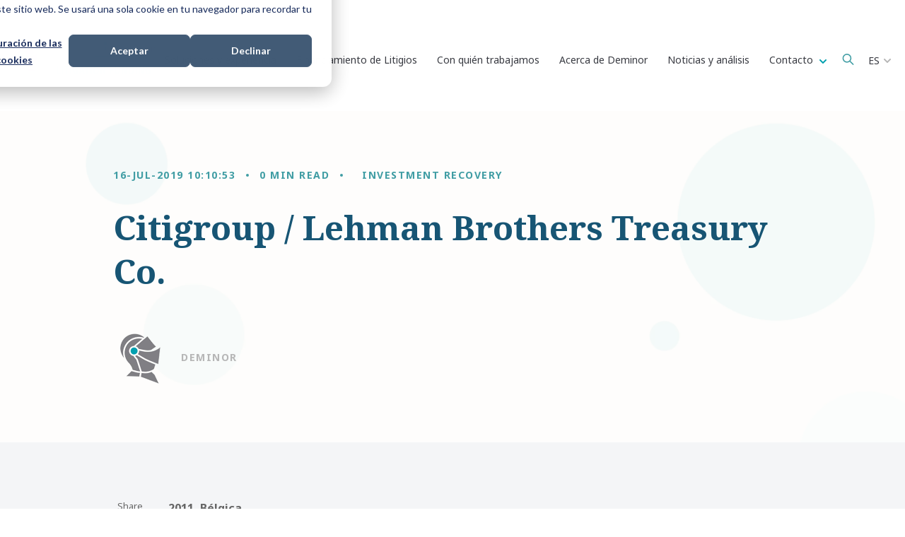

--- FILE ---
content_type: text/html; charset=UTF-8
request_url: https://www.deminor.com/es/case/investment-recovery/citigroup-/-lehman-brothers-treasury-co
body_size: 16276
content:
<!doctype html><html lang="es"><head>
    <meta charset="utf-8">

    <link rel="shortcut icon" href="https://www.deminor.com/hubfs/favicon-1.ico">
    
    
      <title>Citigroup / Lehman Brothers Treasury Co. </title>
      <meta name="description" content="Deminor sindicalizó y asesoró a un grupo de aproximadamente 800 inversores particulares que habían adquirido bonos emitidos por Lehman Brothers Treasury Co. a través de la intermediación de Citibank Bélgica. ">
    
    
    
    
    
    
    
    
    
     
      
     
    
    
    <meta name="viewport" content="width=device-width, initial-scale=1">

    
    <meta property="og:description" content="Deminor sindicalizó y asesoró a un grupo de aproximadamente 800 inversores particulares que habían adquirido bonos emitidos por Lehman Brothers Treasury Co. a través de la intermediación de Citibank Bélgica. ">
    <meta property="og:title" content="Citigroup / Lehman Brothers Treasury Co.">
    <meta name="twitter:description" content="Deminor sindicalizó y asesoró a un grupo de aproximadamente 800 inversores particulares que habían adquirido bonos emitidos por Lehman Brothers Treasury Co. a través de la intermediación de Citibank Bélgica. ">
    <meta name="twitter:title" content="Citigroup / Lehman Brothers Treasury Co.">

    

    
    <style>
a.cta_button{-moz-box-sizing:content-box !important;-webkit-box-sizing:content-box !important;box-sizing:content-box !important;vertical-align:middle}.hs-breadcrumb-menu{list-style-type:none;margin:0px 0px 0px 0px;padding:0px 0px 0px 0px}.hs-breadcrumb-menu-item{float:left;padding:10px 0px 10px 10px}.hs-breadcrumb-menu-divider:before{content:'›';padding-left:10px}.hs-featured-image-link{border:0}.hs-featured-image{float:right;margin:0 0 20px 20px;max-width:50%}@media (max-width: 568px){.hs-featured-image{float:none;margin:0;width:100%;max-width:100%}}.hs-screen-reader-text{clip:rect(1px, 1px, 1px, 1px);height:1px;overflow:hidden;position:absolute !important;width:1px}
</style>

<link rel="stylesheet" href="https://www.deminor.com/hubfs/hub_generated/template_assets/1/145885697671/1766419813940/template_main.min.css">
<link rel="stylesheet" href="https://www.deminor.com/hubfs/hub_generated/template_assets/1/143527803199/1766419808957/template_theme-overrides.min.css">
<link rel="stylesheet" href="https://www.deminor.com/hubfs/hub_generated/template_assets/1/143554050215/1766419810784/template_child.min.css">

<style>
:root {

  
  --hamburg: #58595B;
  

  
  --hong-kong: #33578E;
  

  
  --luxembourg: #164047;
  

  
  --brussels: #409DA4;
  

  
  --madrid: #FBEC99;
  

  
  --london: #1B3542;
  

  
  --milan: #175574;
  

  
  --stockholm: #338085;
  

  
  --new-york: #58595B;
  

  
  --articles-insights: #175574;
  

  
  --podcast: #164047;
  

  
  --news-media: #1B3542;
  

}
</style>

<link rel="stylesheet" href="https://www.deminor.com/hubfs/hub_generated/module_assets/1/169244162969/1742810933843/module_language-switcher-custom.min.css">
<link rel="stylesheet" href="https://www.deminor.com/hubfs/hub_generated/module_assets/1/152561031247/1742810902513/module_big-menu.min.css">
<link rel="stylesheet" href="https://7052064.fs1.hubspotusercontent-na1.net/hubfs/7052064/hub_generated/module_assets/1/-2712622/1767118796504/module_search_input.min.css">

<style>
  #hs_cos_wrapper_site_search .hs-search-field__bar>form {}

#hs_cos_wrapper_site_search .hs-search-field__bar>form>label {}

#hs_cos_wrapper_site_search .hs-search-field__bar>form>.hs-search-field__input {}

#hs_cos_wrapper_site_search .hs-search-field__button {}

#hs_cos_wrapper_site_search .hs-search-field__button:hover,
#hs_cos_wrapper_site_search .hs-search-field__button:focus {}

#hs_cos_wrapper_site_search .hs-search-field__button:active {}

#hs_cos_wrapper_site_search .hs-search-field--open .hs-search-field__suggestions {}

#hs_cos_wrapper_site_search .hs-search-field--open .hs-search-field__suggestions a {}

#hs_cos_wrapper_site_search .hs-search-field--open .hs-search-field__suggestions a:hover {}

</style>

<link rel="stylesheet" href="https://www.deminor.com/hubfs/hub_generated/module_assets/1/151293087506/1742810896385/module_blog-post-hero.min.css">

<style id="cm_blog-post-hero">
#hs_cos_wrapper_blog-post-hero .blog-post-hero {
  background-image:url(https://www.deminor.com/hubfs/video-bg.png);
  background-size:cover;
  background-position:center center;
}

</style>

<link rel="stylesheet" href="https://www.deminor.com/hubfs/hub_generated/module_assets/1/151292099686/1742810895481/module_blog-social-sharing.min.css">

<style type="text/css">
  #hs_cos_wrapper_blog_social_sharing .custom-sharer a {
  width:48px;
  height:48px;
  background:#409DA4;
  border-radius:50px;
}

#hs_cos_wrapper_blog_social_sharing .custom-sharer a:hover { background:#409DA4; }

#hs_cos_wrapper_blog_social_sharing .custom-sharer a svg { fill:#FFFFFF; }

#hs_cos_wrapper_blog_social_sharing .custom-sharer a:hover svg { fill:#FFFFFF; }

</style>

<link rel="stylesheet" href="https://www.deminor.com/hubfs/hub_generated/module_assets/1/147950946156/1742810888120/module_success-rate-global.min.css">

<style id="cm_success-rate">
  #hs_cos_wrapper_success-rate .success-rate {
  padding:0px;
  margin-top:0px;
  margin-bottom:0px;
}

#hs_cos_wrapper_success-rate .success-rate .icon__wrapper { height:15px; }

</style>

<link rel="stylesheet" href="https://www.deminor.com/hubfs/hub_generated/module_assets/1/151282703128/1742810894578/module_blog-related-feed.min.css">

<style id="cm_related-feed">
#hs_cos_wrapper_related-feed .blog-related-posts { background-color:rgba(249,250,251,1.0); }

</style>

<link rel="stylesheet" href="https://www.deminor.com/hubfs/hub_generated/module_assets/1/147949845177/1759321767974/module_big-cta-global.min.css">
<link rel="stylesheet" href="https://www.deminor.com/hubfs/hub_generated/module_assets/1/146440429219/1742810885203/module_other-office-details.min.css">

<style id="widget_1700566567886">

</style>


<style id="module_1700567125528">

</style>


<style id="module_17005671274045">

</style>


<style id="module_17005674887377">

</style>


<style id="module_170056748873711">

</style>


<style id="module_170056748873715">

</style>


<style id="module_17005675787808">

</style>


<style id="module_170056757878012">

</style>


<style id="module_170056757878016">

</style>

<link rel="stylesheet" href="https://www.deminor.com/hubfs/hub_generated/module_assets/1/142275714049/1742810860279/module_social-follow.min.css">
<style>
  @font-face {
    font-family: "Noto Sans";
    font-weight: 700;
    font-style: normal;
    font-display: swap;
    src: url("/_hcms/googlefonts/Noto_Sans/700.woff2") format("woff2"), url("/_hcms/googlefonts/Noto_Sans/700.woff") format("woff");
  }
  @font-face {
    font-family: "Noto Sans";
    font-weight: 300;
    font-style: normal;
    font-display: swap;
    src: url("/_hcms/googlefonts/Noto_Sans/300.woff2") format("woff2"), url("/_hcms/googlefonts/Noto_Sans/300.woff") format("woff");
  }
  @font-face {
    font-family: "Noto Sans";
    font-weight: 400;
    font-style: normal;
    font-display: swap;
    src: url("/_hcms/googlefonts/Noto_Sans/regular.woff2") format("woff2"), url("/_hcms/googlefonts/Noto_Sans/regular.woff") format("woff");
  }
  @font-face {
    font-family: "Noto Sans";
    font-weight: 700;
    font-style: normal;
    font-display: swap;
    src: url("/_hcms/googlefonts/Noto_Sans/700.woff2") format("woff2"), url("/_hcms/googlefonts/Noto_Sans/700.woff") format("woff");
  }
  @font-face {
    font-family: "Noto Serif";
    font-weight: 700;
    font-style: normal;
    font-display: swap;
    src: url("/_hcms/googlefonts/Noto_Serif/700.woff2") format("woff2"), url("/_hcms/googlefonts/Noto_Serif/700.woff") format("woff");
  }
  @font-face {
    font-family: "Noto Serif";
    font-weight: 300;
    font-style: normal;
    font-display: swap;
    src: url("/_hcms/googlefonts/Noto_Serif/300.woff2") format("woff2"), url("/_hcms/googlefonts/Noto_Serif/300.woff") format("woff");
  }
  @font-face {
    font-family: "Noto Serif";
    font-weight: 400;
    font-style: normal;
    font-display: swap;
    src: url("/_hcms/googlefonts/Noto_Serif/regular.woff2") format("woff2"), url("/_hcms/googlefonts/Noto_Serif/regular.woff") format("woff");
  }
  @font-face {
    font-family: "Noto Serif";
    font-weight: 700;
    font-style: normal;
    font-display: swap;
    src: url("/_hcms/googlefonts/Noto_Serif/700.woff2") format("woff2"), url("/_hcms/googlefonts/Noto_Serif/700.woff") format("woff");
  }
</style>

<!-- Editor Styles -->
<style id="hs_editor_style" type="text/css">
#hs_cos_wrapper_module_1700558204796  { display: block !important; margin-bottom: 50px !important }
#hs_cos_wrapper_footer-module-7 li.hs-menu-item a:link  { font-size: 14px !important; font-weight: bold !important }
#hs_cos_wrapper_footer-module-7 .hs-menu-wrapper > ul  { font-size: 14px !important; font-weight: bold !important }
#hs_cos_wrapper_footer-module-7 li.hs-menu-item a  { font-size: 14px !important; font-weight: bold !important }
#hs_cos_wrapper_footer-module-7  p , #hs_cos_wrapper_footer-module-7  li , #hs_cos_wrapper_footer-module-7  span , #hs_cos_wrapper_footer-module-7  label , #hs_cos_wrapper_footer-module-7  h1 , #hs_cos_wrapper_footer-module-7  h2 , #hs_cos_wrapper_footer-module-7  h3 , #hs_cos_wrapper_footer-module-7  h4 , #hs_cos_wrapper_footer-module-7  h5 , #hs_cos_wrapper_footer-module-7  h6  { font-size: 14px !important; font-weight: bold !important }
#hs_cos_wrapper_module_1700646121339  { display: block !important; margin-top: 48px !important }
/* HubSpot Non-stacked Media Query Styles */
@media (min-width:768px) {
  .footer-row-0-vertical-alignment > .row-fluid {
    display: -ms-flexbox !important;
    -ms-flex-direction: row;
    display: flex !important;
    flex-direction: row;
  }
  .cell_17005582063732-vertical-alignment {
    display: -ms-flexbox !important;
    -ms-flex-direction: column !important;
    -ms-flex-pack: center !important;
    display: flex !important;
    flex-direction: column !important;
    justify-content: center !important;
  }
  .cell_17005582063732-vertical-alignment > div {
    flex-shrink: 0 !important;
  }
  .bottom_footer-row-0-vertical-alignment > .row-fluid {
    display: -ms-flexbox !important;
    -ms-flex-direction: row;
    display: flex !important;
    flex-direction: row;
  }
  .bottom_footer-column-1-vertical-alignment {
    display: -ms-flexbox !important;
    -ms-flex-direction: column !important;
    -ms-flex-pack: end !important;
    display: flex !important;
    flex-direction: column !important;
    justify-content: flex-end !important;
  }
  .bottom_footer-column-1-vertical-alignment > div {
    flex-shrink: 0 !important;
  }
  .bottom_footer-column-1-row-0-vertical-alignment > .row-fluid {
    display: -ms-flexbox !important;
    -ms-flex-direction: row;
    display: flex !important;
    flex-direction: row;
  }
  .cell_1716286724424-vertical-alignment {
    display: -ms-flexbox !important;
    -ms-flex-direction: column !important;
    -ms-flex-pack: start !important;
    display: flex !important;
    flex-direction: column !important;
    justify-content: flex-start !important;
  }
  .cell_1716286724424-vertical-alignment > div {
    flex-shrink: 0 !important;
  }
  .bottom_footer-column-3-vertical-alignment {
    display: -ms-flexbox !important;
    -ms-flex-direction: column !important;
    -ms-flex-pack: start !important;
    display: flex !important;
    flex-direction: column !important;
    justify-content: flex-start !important;
  }
  .bottom_footer-column-3-vertical-alignment > div {
    flex-shrink: 0 !important;
  }
  .cell_1700646563333-vertical-alignment {
    display: -ms-flexbox !important;
    -ms-flex-direction: column !important;
    -ms-flex-pack: end !important;
    display: flex !important;
    flex-direction: column !important;
    justify-content: flex-end !important;
  }
  .cell_1700646563333-vertical-alignment > div {
    flex-shrink: 0 !important;
  }
}
/* HubSpot Styles (default) */
.footer-row-0-background-layers {
  background-image: linear-gradient(rgba(43, 74, 127, 1), rgba(43, 74, 127, 1)) !important;
  background-position: left top !important;
  background-size: auto !important;
  background-repeat: no-repeat !important;
}
.footer-row-1-padding {
  padding-bottom: 20px !important;
}
.footer-row-2-padding {
  padding-top: 0px !important;
  padding-bottom: 0px !important;
}
.cell_17005582063732-row-1-margin {
  margin-bottom: 50px !important;
}
.cell_17005582063732-row-2-margin {
  margin-bottom: 50px !important;
}
.footer-column-10-margin {
  margin-bottom: 10px !important;
}
.footer-column-5-margin {
  margin-bottom: 10px !important;
}
.footer-column-2-margin {
  margin-bottom: 10px !important;
}
.footer-column-2-padding {
  padding-right: 40px !important;
}
.bottom_footer-row-0-padding {
  padding-top: 0px !important;
  padding-bottom: 20px !important;
}
.bottom_footer-column-1-row-0-margin {
  margin-top: 20px !important;
  margin-bottom: 12px !important;
}
.bottom_footer-column-3-margin {
  margin-bottom: 10px !important;
}
/* HubSpot Styles (mobile) */
@media (max-width: 767px) {
  .cell_1700567127404-padding {
    padding-top: 40px !important;
  }
  .cell_1700567125527-padding {
    padding-top: 40px !important;
  }
  .cell_17005674887373-padding {
    padding-top: 40px !important;
  }
  .cell_17005674887372-padding {
    padding-top: 40px !important;
  }
  .cell_17005675787804-padding {
    padding-top: 40px !important;
  }
  .cell_17005675787803-padding {
    padding-top: 40px !important;
  }
}
</style>
    
  <script data-search_input-config="config_site_search" type="application/json">
  {
    "autosuggest_results_message": "Resultados para \u201C[[search_term]]\u201D",
    "autosuggest_no_results_message": "No hay resultados de sugerencia autom\u00E1tica para \u201C[[search_term]]\u201D",
    "sr_empty_search_field_message": "No hay sugerencias porque el campo de b\u00FAsqueda est\u00E1 vac\u00EDo.",
    "sr_autosuggest_results_message": "En estos momentos hay [[number_of_results]] resultados de texto predictivo para [[search_term]]. Ve a la lista de resultados presionando la tecla de la flecha hacia abajo o pulsa Intro para buscar todos los resultados.",
    "sr_search_field_aria_label": "Esto es un campo de b\u00FAsqueda con una funci\u00F3n de texto predictivo.",
    "sr_search_button_aria_label": "Buscar"
  }
  </script>

  <script id="hs-search-input__valid-content-types" type="application/json">
    [
      
        "SITE_PAGE",
      
        "LANDING_PAGE",
      
        "BLOG_POST",
      
        "LISTING_PAGE",
      
        "KNOWLEDGE_ARTICLE",
      
        "HS_CASE_STUDY"
      
    ]
  </script>


    
<!--  Added by GoogleTagManager integration -->
<script>
var _hsp = window._hsp = window._hsp || [];
window.dataLayer = window.dataLayer || [];
function gtag(){dataLayer.push(arguments);}

var useGoogleConsentModeV2 = true;
var waitForUpdateMillis = 1000;



var hsLoadGtm = function loadGtm() {
    if(window._hsGtmLoadOnce) {
      return;
    }

    if (useGoogleConsentModeV2) {

      gtag('set','developer_id.dZTQ1Zm',true);

      gtag('consent', 'default', {
      'ad_storage': 'denied',
      'analytics_storage': 'denied',
      'ad_user_data': 'denied',
      'ad_personalization': 'denied',
      'wait_for_update': waitForUpdateMillis
      });

      _hsp.push(['useGoogleConsentModeV2'])
    }

    (function(w,d,s,l,i){w[l]=w[l]||[];w[l].push({'gtm.start':
    new Date().getTime(),event:'gtm.js'});var f=d.getElementsByTagName(s)[0],
    j=d.createElement(s),dl=l!='dataLayer'?'&l='+l:'';j.async=true;j.src=
    'https://www.googletagmanager.com/gtm.js?id='+i+dl;f.parentNode.insertBefore(j,f);
    })(window,document,'script','dataLayer','GTM-K4MJ6TD');

    window._hsGtmLoadOnce = true;
};

_hsp.push(['addPrivacyConsentListener', function(consent){
  if(consent.allowed || (consent.categories && consent.categories.analytics)){
    hsLoadGtm();
  }
}]);

</script>

<!-- /Added by GoogleTagManager integration -->



<meta name="google-site-verification" content="15oMj5Y-DnRYvL5DqvE8U4OkGqATqk0fpT7-_8EBoWw">
<meta name="google-site-verification" content="JW9ERo3xyoWBB7tRCTorSVtZAYYXGTTrc1Ma913WBMM">
<meta name="google-site-verification" content="uiaOMwJ5X7Eq5JfugctMb0yIcD-4BvbOKJsxFw7d7X8">
<meta name="google-site-verification" content="gp6L50M2CnDt7Hcj2Rps7GBNWB-87G_Jj_KYJf3bkjo">

<meta name="facebook-domain-verification" content="34ca46qlytskfyocbo46n2w9e5973f">

<meta property="og:image" content="https://www.deminor.com/hubfs/Brussels_GP.jpg">
<meta property="og:image:width" content="590">
<meta property="og:image:height" content="393">
<meta property="og:image:alt" content="Brussels_GP">
<meta name="twitter:image" content="https://www.deminor.com/hubfs/Brussels_GP.jpg">
<meta name="twitter:image:alt" content="Brussels_GP">

<meta property="og:url" content="https://www.deminor.com/es/case/investment-recovery/citigroup-/-lehman-brothers-treasury-co">
<meta name="twitter:card" content="summary_large_image">

<link rel="canonical" href="https://www.deminor.com/es/case/investment-recovery/citigroup-/-lehman-brothers-treasury-co">

<meta property="og:type" content="article">
<link rel="alternate" type="application/rss+xml" href="https://www.deminor.com/es/case/rss.xml">
<meta name="twitter:domain" content="www.deminor.com">

<meta http-equiv="content-language" content="es">
<link rel="alternate" hreflang="de" href="https://www.deminor.com/de/case/investment-recovery/citigroup-/-lehman-brothers-treasury-co">
<link rel="alternate" hreflang="en" href="https://www.deminor.com/en/case/investment-recovery/citigroup-/-lehman-brothers-treasury-co">
<link rel="alternate" hreflang="es" href="https://www.deminor.com/es/case/investment-recovery/citigroup-/-lehman-brothers-treasury-co">
<link rel="alternate" hreflang="fr" href="https://www.deminor.com/fr/case/investment-recovery/citigroup-/-lehman-brothers-treasury-co">
<link rel="alternate" hreflang="it" href="https://www.deminor.com/it/case/investment-recovery/citigroup-/-lehman-brothers-treasury-co">
<link rel="alternate" hreflang="nl" href="https://www.deminor.com/nl/case/investment-recovery/citigroup-/-lehman-brothers-treasury-co">






    
    


    
        
    
    
    
     
      <meta name="generator" content="HubSpot"></head><body class=" body-header__scroll ">
<!--  Added by GoogleTagManager integration -->
<noscript><iframe src="https://www.googletagmanager.com/ns.html?id=GTM-K4MJ6TD" height="0" width="0" style="display:none;visibility:hidden"></iframe></noscript>

<!-- /Added by GoogleTagManager integration -->
<div id="hs_cos_wrapper_tag_color_coding" class="hs_cos_wrapper hs_cos_wrapper_widget hs_cos_wrapper_type_module" style="" data-hs-cos-general-type="widget" data-hs-cos-type="module"></div>
  
  
    <div class="body-wrapper   hs-content-id-11300826089 hs-blog-post hs-blog-id-10888705829">
      
        <div data-global-resource-path="popular_pro-for-deminor/templates/partials/header.html"><header id="header" class="header">

  

  <a href="#main-content" class="header__skip">Skip to content</a>

  

  <div class="container-fluid">
<div class="row-fluid-wrapper">
<div class="row-fluid">
<div class="span12 widget-span widget-type-cell " style="" data-widget-type="cell" data-x="0" data-w="12">

</div><!--end widget-span -->
</div>
</div>
</div>

  
  <div class="header-middle">
    <div class="header__container content-wrapper">

      

      <div class="header__logo header__logo--main">
        <div id="hs_cos_wrapper_site_logo" class="hs_cos_wrapper hs_cos_wrapper_widget hs_cos_wrapper_type_module widget-type-logo" style="" data-hs-cos-general-type="widget" data-hs-cos-type="module">
  






















  
  <span id="hs_cos_wrapper_site_logo_hs_logo_widget" class="hs_cos_wrapper hs_cos_wrapper_widget hs_cos_wrapper_type_logo" style="" data-hs-cos-general-type="widget" data-hs-cos-type="logo"><a href="https://www.deminor.com/es/" id="hs-link-site_logo_hs_logo_widget" style="border-width:0px;border:0px;"><img src="https://www.deminor.com/hs-fs/hubfs/deminor-litigation-funding.png?width=272&amp;height=68&amp;name=deminor-litigation-funding.png" class="hs-image-widget " height="68" style="height: auto;width:272px;border-width:0px;border:0px;" width="272" alt="deminor-litigation-funding" title="deminor-litigation-funding" srcset="https://www.deminor.com/hs-fs/hubfs/deminor-litigation-funding.png?width=136&amp;height=34&amp;name=deminor-litigation-funding.png 136w, https://www.deminor.com/hs-fs/hubfs/deminor-litigation-funding.png?width=272&amp;height=68&amp;name=deminor-litigation-funding.png 272w, https://www.deminor.com/hs-fs/hubfs/deminor-litigation-funding.png?width=408&amp;height=102&amp;name=deminor-litigation-funding.png 408w, https://www.deminor.com/hs-fs/hubfs/deminor-litigation-funding.png?width=544&amp;height=136&amp;name=deminor-litigation-funding.png 544w, https://www.deminor.com/hs-fs/hubfs/deminor-litigation-funding.png?width=680&amp;height=170&amp;name=deminor-litigation-funding.png 680w, https://www.deminor.com/hs-fs/hubfs/deminor-litigation-funding.png?width=816&amp;height=204&amp;name=deminor-litigation-funding.png 816w" sizes="(max-width: 272px) 100vw, 272px"></a></span>
</div>
      </div>

      

      <div class="header__column">

        <div class="header__mobile_buttons">
          <div class="header__navigation--toggle header-mobile--element">
            <span></span>
            <span></span>
            <span></span>
            <span></span>
          </div>
        </div>

        
        
        <div class="header__row-1 top-navigation">
          
          
          <div class="header__language-switcher header-mobile-element">
            <div class="header__language-switcher--label">
              
              
              <div id="hs_cos_wrapper_language-switcher" class="hs_cos_wrapper hs_cos_wrapper_widget hs_cos_wrapper_type_module" style="" data-hs-cos-general-type="widget" data-hs-cos-type="module"><div id="hs_cos_wrapper_language-switcher" class="hs_cos_wrapper hs_cos_wrapper_widget hs_cos_wrapper_type_module widget-type-language_switcher" style="" data-hs-cos-general-type="widget" data-hs-cos-type="module">
  <span id="hs_cos_wrapper_language-switcher_" class="hs_cos_wrapper hs_cos_wrapper_widget hs_cos_wrapper_type_language_switcher" style="" data-hs-cos-general-type="widget" data-hs-cos-type="language_switcher">
    <div class="lang_switcher_class">
      <div class="globe_class" onclick>
        <ul class="lang_list_class">
          
          
            
          
            
          
            
          
            
              
            
          
            
          
            
          
          <li>
            <a class="lang_switcher_link" data-language="es" lang="es" href="https://www.deminor.com/es/case/investment-recovery/citigroup-/-lehman-brothers-treasury-co">Español</a>
          </li>
          
          
            
            
            
            

            
              
                
              
              <li>
                <a class="lang_switcher_link" data-language="en" lang="en" href="https://www.deminor.com/en/case/investment-recovery/citigroup-/-lehman-brothers-treasury-co">English</a>
              </li>
             
          
          
            
            
            
            

            
              
                
              
              <li>
                <a class="lang_switcher_link" data-language="de" lang="de" href="https://www.deminor.com/de/case/investment-recovery/citigroup-/-lehman-brothers-treasury-co">Deutsch</a>
              </li>
             
          
          
            
            
            
            

            
              
                
              
              <li>
                <a class="lang_switcher_link" data-language="fr" lang="fr" href="https://www.deminor.com/fr/case/investment-recovery/citigroup-/-lehman-brothers-treasury-co">Français</a>
              </li>
             
          
          
            
            
            
            

            
          
          
            
            
            
            

            
              
                
              
              <li>
                <a class="lang_switcher_link" data-language="it" lang="it" href="https://www.deminor.com/it/case/investment-recovery/citigroup-/-lehman-brothers-treasury-co">Italiano</a>
              </li>
             
          
          
            
            
            
            

            
              
                
              
              <li>
                <a class="lang_switcher_link" data-language="nl" lang="nl" href="https://www.deminor.com/nl/case/investment-recovery/citigroup-/-lehman-brothers-treasury-co">Nederlands</a>
              </li>
             
          
        </ul>
      </div>
    </div>
  </span>
</div></div>
              
              <div class="header__language-switcher--label-current"> Español</div>
              <div class="header--toggle header__language-switcher--toggle header__element-mobile">
                <svg width="25" height="25" aria-hidden="true" focusable="false" data-prefix="fas" data-icon="globe" role="img" xmlns="http://www.w3.org/2000/svg" viewbox="0 0 496 512" class="svg-inline--fa fa-globe fa-w-16 fa-2x"><path fill="currentColor" d="M336.5 160C322 70.7 287.8 8 248 8s-74 62.7-88.5 152h177zM152 256c0 22.2 1.2 43.5 3.3 64h185.3c2.1-20.5 3.3-41.8 3.3-64s-1.2-43.5-3.3-64H155.3c-2.1 20.5-3.3 41.8-3.3 64zm324.7-96c-28.6-67.9-86.5-120.4-158-141.6 24.4 33.8 41.2 84.7 50 141.6h108zM177.2 18.4C105.8 39.6 47.8 92.1 19.3 160h108c8.7-56.9 25.5-107.8 49.9-141.6zM487.4 192H372.7c2.1 21 3.3 42.5 3.3 64s-1.2 43-3.3 64h114.6c5.5-20.5 8.6-41.8 8.6-64s-3.1-43.5-8.5-64zM120 256c0-21.5 1.2-43 3.3-64H8.6C3.2 212.5 0 233.8 0 256s3.2 43.5 8.6 64h114.6c-2-21-3.2-42.5-3.2-64zm39.5 96c14.5 89.3 48.7 152 88.5 152s74-62.7 88.5-152h-177zm159.3 141.6c71.4-21.2 129.4-73.7 158-141.6h-108c-8.8 56.9-25.6 107.8-50 141.6zM19.3 352c28.6 67.9 86.5 120.4 158 141.6-24.4-33.8-41.2-84.7-50-141.6h-108z" class=""></path></svg>
              </div>
            </div>
          </div>
          
        </div>
        

        

        <div class="header__row-2 header__navigation header__navigation__mobile_group">

          <div class="header__navigation header--element">
            
              
            <div id="hs_cos_wrapper_big-menu" class="hs_cos_wrapper hs_cos_wrapper_widget hs_cos_wrapper_type_module" style="" data-hs-cos-general-type="widget" data-hs-cos-type="module">

<style>
  #hs_cos_wrapper_big-menu .menu .menu__submenu {}

@media (min-width:767px) {
  #hs_cos_wrapper_big-menu .menu__submenu--level-2>.menu__item:first-child:before {}
}

#hs_cos_wrapper_big-menu .menu__submenu .menu__link,
#hs_cos_wrapper_big-menu .menu__submenu .menu__link:hover,
#hs_cos_wrapper_big-menu .menu__submenu .menu__link:focus {}

#hs_cos_wrapper_big-menu .menu__submenu .menu__child-toggle-icon,
#hs_cos_wrapper_big-menu .menu__submenu .menu__child-toggle-icon:hover,
#hs_cos_wrapper_big-menu .menu__submenu .menu__child-toggle-icon:focus {}

</style>
<nav class="menu big-menu" aria-label="Main menu">
  <ul class="menu__wrapper no-list">
    
    <li class="menu__item menu__item--depth-1  hs-skip-lang-url-rewrite">
      
      

      
      <a class="menu__link menu__link--toggle " href="https://www.deminor.com/es/soluciones-y-experiencia" aria-haspopup="true" aria-expanded="false">
        Soluciones y experiencia
      </a>
      

      
    </li>
    
    <li class="menu__item menu__item--depth-1  hs-skip-lang-url-rewrite">
      
      

      
      <a class="menu__link menu__link--toggle " href="https://www.deminor.com/es/financiamiento-de-litigios/" aria-haspopup="true" aria-expanded="false">
        Financiamiento de Litigios
      </a>
      

      
    </li>
    
    <li class="menu__item menu__item--depth-1  hs-skip-lang-url-rewrite">
      
      

      
      <a class="menu__link menu__link--toggle " href="https://www.deminor.com/es/con-quien-trabajamos" aria-haspopup="true" aria-expanded="false">
        Con quién trabajamos 
      </a>
      

      
    </li>
    
    <li class="menu__item menu__item--depth-1  hs-skip-lang-url-rewrite">
      
      

      
      <a class="menu__link menu__link--toggle " href="https://www.deminor.com/es/acerca-de-deminor/" aria-haspopup="true" aria-expanded="false">
        Acerca de Deminor 
      </a>
      

      
    </li>
    
    <li class="menu__item menu__item--depth-1  hs-skip-lang-url-rewrite">
      
      

      
      <a class="menu__link menu__link--toggle " href="https://www.deminor.com/en/news-insights" aria-haspopup="true" aria-expanded="false">
        Noticias y análisis
      </a>
      

      
    </li>
    
    <li class="menu__item menu__item--depth-1 menu__item--has-submenu hs-skip-lang-url-rewrite">
      
      

      
      <a class="menu__link menu__link--toggle " href="https://www.deminor.com/es/contacto/" aria-haspopup="true" aria-expanded="false">
        Contacto
      </a>
      

      
      <button class="menu__child-toggle no-button" aria-expanded="false">
        <span class="show-for-sr">Show submenu for </span>
        <span class="menu__child-toggle-icon">
            <svg width="10" height="6" viewbox="0 0 10 6" fill="none" xmlns="http://www.w3.org/2000/svg">
            <path fill-rule="evenodd" clip-rule="evenodd" d="M0.292893 0.292893C0.683416 -0.097631 1.31658 -0.097631 1.7071 0.292893L4.99999 3.58579L8.29288 0.292893C8.6834 -0.0976311 9.31657 -0.0976311 9.70709 0.292893C10.0976 0.683417 10.0976 1.31658 9.70709 1.70711L5.7071 5.70711C5.31657 6.09763 4.68341 6.09763 4.29289 5.70711L0.292893 1.70711C-0.0976309 1.31658 -0.0976309 0.683418 0.292893 0.292893Z" fill="#00A0AF" />
            </svg>
        </span>
      </button>
      <div class="menu__submenu menu__submenu--level-2 no-list col-1">
        
        <div class="menu__item menu__item--depth-2 hs-skip-lang-url-rewrite menu__item--has-submenu">
          
          
          
          
          
          <div class="menu__link-and-level3">
          
          
          <ul class="menu__submenu menu__submenu--level-3 no-list">
            
              
              
              <li class="menu__item menu__item--depth-1  hs-skip-lang-url-rewrite">
                <a class="menu__link teal border" href="https://www.deminor.com/es/contacto/">
                  Contact us
                </a>
              </li>
            
              
              
              <li class="menu__item menu__item--depth-1  hs-skip-lang-url-rewrite">
                <a class="menu__link default " href="https://www.deminor.com/en/location/brussels/">
                  Brussels
                </a>
              </li>
            
              
              
              <li class="menu__item menu__item--depth-1  hs-skip-lang-url-rewrite">
                <a class="menu__link default " href="https://www.deminor.com/en/location/hamburg/">
                  Hamburg
                </a>
              </li>
            
              
              
              <li class="menu__item menu__item--depth-1  hs-skip-lang-url-rewrite">
                <a class="menu__link default " href="https://www.deminor.com/en/location/hong-kong/">
                  Hong Kong
                </a>
              </li>
            
              
              
              <li class="menu__item menu__item--depth-1  hs-skip-lang-url-rewrite">
                <a class="menu__link default " href="https://www.deminor.com/en/location/london/">
                  London
                </a>
              </li>
            
              
              
              <li class="menu__item menu__item--depth-1  hs-skip-lang-url-rewrite">
                <a class="menu__link default " href="https://www.deminor.com/en/location/luxembourg/">
                  Luxembourg
                </a>
              </li>
            
              
              
              <li class="menu__item menu__item--depth-1  hs-skip-lang-url-rewrite">
                <a class="menu__link  " href="https://www.deminor.com/en/location/madrid/">
                  Madrid
                </a>
              </li>
            
              
              
              <li class="menu__item menu__item--depth-1  hs-skip-lang-url-rewrite">
                <a class="menu__link default " href="https://www.deminor.com/en/location/milan/">
                  Milan
                </a>
              </li>
            
              
              
              <li class="menu__item menu__item--depth-1  hs-skip-lang-url-rewrite">
                <a class="menu__link  " href="https://www.deminor.com/en/location/newyork/">
                  New York
                </a>
              </li>
            
              
              
              <li class="menu__item menu__item--depth-1  hs-skip-lang-url-rewrite">
                <a class="menu__link default " href="https://www.deminor.com/en/location/stockholm/">
                  Stockholm
                </a>
              </li>
            
          </ul>
          
          </div>
        </div>
        

        
      </div>
      
    </li>
    
  </ul>
</nav></div>
            
          </div>
          
          <div class="header__search-parent">
            <span class="header__search--toggle">
              <svg width="17" height="16" viewbox="0 0 17 16" fill="none" xmlns="http://www.w3.org/2000/svg">
                <path d="M15.625 15.064L10.875 10.314M12.4583 6.35563C12.4583 9.41621 9.97724 11.8973 6.91667 11.8973C3.85609 11.8973 1.375 9.41621 1.375 6.35563C1.375 3.29505 3.85609 0.813965 6.91667 0.813965C9.97724 0.813965 12.4583 3.29505 12.4583 6.35563Z" stroke="#409DA4" stroke-width="1.58333" stroke-linecap="round" stroke-linejoin="round" />
              </svg>

              <svg width="20" height="20" aria-hidden="true" focusable="false" data-prefix="far" data-icon="times" role="img" xmlns="http://www.w3.org/2000/svg" viewbox="0 0 320 512" class="svg-inline--fa fa-times fa-w-10 fa-2x"><path fill="currentColor" d="M207.6 256l107.72-107.72c6.23-6.23 6.23-16.34 0-22.58l-25.03-25.03c-6.23-6.23-16.34-6.23-22.58 0L160 208.4 52.28 100.68c-6.23-6.23-16.34-6.23-22.58 0L4.68 125.7c-6.23 6.23-6.23 16.34 0 22.58L112.4 256 4.68 363.72c-6.23 6.23-6.23 16.34 0 22.58l25.03 25.03c6.23 6.23 16.34 6.23 22.58 0L160 303.6l107.72 107.72c6.23 6.23 16.34 6.23 22.58 0l25.03-25.03c6.23-6.23 6.23-16.34 0-22.58L207.6 256z" class=""></path></svg>
            </span>
            <div class="header__search header--element">
              <div id="hs_cos_wrapper_site_search" class="hs_cos_wrapper hs_cos_wrapper_widget hs_cos_wrapper_type_module" style="" data-hs-cos-general-type="widget" data-hs-cos-type="module">












  












<div class="hs-search-field">
    <div class="hs-search-field__bar hs-search-field__bar--button-inline  ">
      <form data-hs-do-not-collect="true" class="hs-search-field__form" action="/hs-search-results">

        <label class="hs-search-field__label show-for-sr" for="site_search-input">Esto es un campo de búsqueda con una función de texto predictivo.</label>

        <input role="combobox" aria-expanded="false" aria-controls="autocomplete-results" aria-label="Esto es un campo de búsqueda con una función de texto predictivo." type="search" class="hs-search-field__input" id="site_search-input" name="q" autocomplete="off" aria-autocomplete="list" placeholder="Search...">

        
          
            <input type="hidden" name="type" value="SITE_PAGE">
          
        
          
        
          
            <input type="hidden" name="type" value="BLOG_POST">
          
        
          
            <input type="hidden" name="type" value="LISTING_PAGE">
          
        
          
        
          
        

        

        <button class="hs-search-field__button " aria-label="Buscar">
          <span id="hs_cos_wrapper_site_search_" class="hs_cos_wrapper hs_cos_wrapper_widget hs_cos_wrapper_type_icon" style="" data-hs-cos-general-type="widget" data-hs-cos-type="icon"><svg version="1.0" xmlns="http://www.w3.org/2000/svg" viewbox="0 0 512 512" aria-hidden="true"><g id="search1_layer"><path d="M505 442.7L405.3 343c-4.5-4.5-10.6-7-17-7H372c27.6-35.3 44-79.7 44-128C416 93.1 322.9 0 208 0S0 93.1 0 208s93.1 208 208 208c48.3 0 92.7-16.4 128-44v16.3c0 6.4 2.5 12.5 7 17l99.7 99.7c9.4 9.4 24.6 9.4 33.9 0l28.3-28.3c9.4-9.4 9.4-24.6.1-34zM208 336c-70.7 0-128-57.2-128-128 0-70.7 57.2-128 128-128 70.7 0 128 57.2 128 128 0 70.7-57.2 128-128 128z" /></g></svg></span>
           </button>
        <div class="hs-search-field__suggestions-container ">
          <ul id="autocomplete-results" role="listbox" aria-label="term" class="hs-search-field__suggestions">
            
              <li role="option" tabindex="-1" aria-posinset="1" aria-setsize="0" class="results-for show-for-sr">No hay sugerencias porque el campo de búsqueda está vacío.</li>
            
          </ul>
        </div>
      </form>
    </div>
    <div id="sr-messenger" class="hs-search-sr-message-container show-for-sr" role="status" aria-live="polite" aria-atomic="true">
    </div>
</div>

</div>
            </div>
          </div>
          
          
          
          
          <div class="header__language-switcher">
            <div class="header__language-switcher--label fsf">
              
              
              <div id="hs_cos_wrapper_language-switcher" class="hs_cos_wrapper hs_cos_wrapper_widget hs_cos_wrapper_type_module" style="" data-hs-cos-general-type="widget" data-hs-cos-type="module"><div id="hs_cos_wrapper_language-switcher" class="hs_cos_wrapper hs_cos_wrapper_widget hs_cos_wrapper_type_module widget-type-language_switcher" style="" data-hs-cos-general-type="widget" data-hs-cos-type="module">
  <span id="hs_cos_wrapper_language-switcher_" class="hs_cos_wrapper hs_cos_wrapper_widget hs_cos_wrapper_type_language_switcher" style="" data-hs-cos-general-type="widget" data-hs-cos-type="language_switcher">
    <div class="lang_switcher_class">
      <div class="globe_class" onclick>
        <ul class="lang_list_class">
          
          
            
          
            
          
            
          
            
              
            
          
            
          
            
          
          <li>
            <a class="lang_switcher_link" data-language="es" lang="es" href="https://www.deminor.com/es/case/investment-recovery/citigroup-/-lehman-brothers-treasury-co">Español</a>
          </li>
          
          
            
            
            
            

            
              
                
              
              <li>
                <a class="lang_switcher_link" data-language="en" lang="en" href="https://www.deminor.com/en/case/investment-recovery/citigroup-/-lehman-brothers-treasury-co">English</a>
              </li>
             
          
          
            
            
            
            

            
              
                
              
              <li>
                <a class="lang_switcher_link" data-language="de" lang="de" href="https://www.deminor.com/de/case/investment-recovery/citigroup-/-lehman-brothers-treasury-co">Deutsch</a>
              </li>
             
          
          
            
            
            
            

            
              
                
              
              <li>
                <a class="lang_switcher_link" data-language="fr" lang="fr" href="https://www.deminor.com/fr/case/investment-recovery/citigroup-/-lehman-brothers-treasury-co">Français</a>
              </li>
             
          
          
            
            
            
            

            
          
          
            
            
            
            

            
              
                
              
              <li>
                <a class="lang_switcher_link" data-language="it" lang="it" href="https://www.deminor.com/it/case/investment-recovery/citigroup-/-lehman-brothers-treasury-co">Italiano</a>
              </li>
             
          
          
            
            
            
            

            
              
                
              
              <li>
                <a class="lang_switcher_link" data-language="nl" lang="nl" href="https://www.deminor.com/nl/case/investment-recovery/citigroup-/-lehman-brothers-treasury-co">Nederlands</a>
              </li>
             
          
        </ul>
      </div>
    </div>
  </span>
</div></div>
              
              <div class="header__language-switcher--label-current">
                es
                <svg width="10" height="6" viewbox="0 0 10 6" fill="none" xmlns="http://www.w3.org/2000/svg">
                  <path fill-rule="evenodd" clip-rule="evenodd" d="M0.292893 0.292893C0.683416 -0.097631 1.31658 -0.097631 1.7071 0.292893L4.99999 3.58579L8.29288 0.292893C8.6834 -0.0976311 9.31657 -0.0976311 9.70709 0.292893C10.0976 0.683417 10.0976 1.31658 9.70709 1.70711L5.7071 5.70711C5.31657 6.09763 4.68341 6.09763 4.29289 5.70711L0.292893 1.70711C-0.0976309 1.31658 -0.0976309 0.683418 0.292893 0.292893Z" fill="#b6b6b6"></path>
                </svg>
              </div>
              <div class="header--toggle header__language-switcher--toggle header__element-mobile">
                <svg width="25" height="25" aria-hidden="true" focusable="false" data-prefix="fas" data-icon="globe" role="img" xmlns="http://www.w3.org/2000/svg" viewbox="0 0 496 512" class="svg-inline--fa fa-globe fa-w-16 fa-2x"><path fill="currentColor" d="M336.5 160C322 70.7 287.8 8 248 8s-74 62.7-88.5 152h177zM152 256c0 22.2 1.2 43.5 3.3 64h185.3c2.1-20.5 3.3-41.8 3.3-64s-1.2-43.5-3.3-64H155.3c-2.1 20.5-3.3 41.8-3.3 64zm324.7-96c-28.6-67.9-86.5-120.4-158-141.6 24.4 33.8 41.2 84.7 50 141.6h108zM177.2 18.4C105.8 39.6 47.8 92.1 19.3 160h108c8.7-56.9 25.5-107.8 49.9-141.6zM487.4 192H372.7c2.1 21 3.3 42.5 3.3 64s-1.2 43-3.3 64h114.6c5.5-20.5 8.6-41.8 8.6-64s-3.1-43.5-8.5-64zM120 256c0-21.5 1.2-43 3.3-64H8.6C3.2 212.5 0 233.8 0 256s3.2 43.5 8.6 64h114.6c-2-21-3.2-42.5-3.2-64zm39.5 96c14.5 89.3 48.7 152 88.5 152s74-62.7 88.5-152h-177zm159.3 141.6c71.4-21.2 129.4-73.7 158-141.6h-108c-8.8 56.9-25.6 107.8-50 141.6zM19.3 352c28.6 67.9 86.5 120.4 158 141.6-24.4-33.8-41.2-84.7-50-141.6h-108z" class=""></path></svg>
              </div>
            </div>
          </div>
          

          


        </div>

      </div>

    </div>
  </div>  
  

  <div class="container-fluid">
<div class="row-fluid-wrapper">
<div class="row-fluid">
<div class="span12 widget-span widget-type-cell " style="" data-widget-type="cell" data-x="0" data-w="12">

</div><!--end widget-span -->
</div>
</div>
</div>

</header>

</div>
      

      

      <main id="main-content" class="body-container-wrapper">
        










<div class="body-container body-container--blog-post body-container--blog-post-cases">
  
  <div id="hs_cos_wrapper_blog-post-hero" class="hs_cos_wrapper hs_cos_wrapper_widget hs_cos_wrapper_type_module" style="" data-hs-cos-general-type="widget" data-hs-cos-type="module"><div class="dnd-section blog-post-hero">
  <div class="content-wrapper">
    <div class="blog-post-meta">
      <time datetime="2019-07-16 08:10:53" class="blog-post__timestamp">
        16-jul-2019 10:10:53
      </time>
      <span class="separator"></span>
      <div class="minute-read">
       0 Min read
      </div>
      <span class="separator"></span>
      
      <div class="blog-post__tags">
         
        
        <a class="blog-post__tag-link" href="https://www.deminor.com/es/case/tag/investment-recovery" rel="tag">Investment recovery</a>
        
         
        
        
      </div>
      
    </div>
    <h1><span id="hs_cos_wrapper_name" class="hs_cos_wrapper hs_cos_wrapper_meta_field hs_cos_wrapper_type_text" style="" data-hs-cos-general-type="meta_field" data-hs-cos-type="text">Citigroup / Lehman Brothers Treasury Co.</span></h1>
    <div class="blog-post__meta">
      
      <div class="blog-header__author-avatar">
        <img class="avatar" src="https://www.deminor.com/hubfs/deminor-author.png" alt="Deminor">
      </div>
      
      <a class="blog-header__author-name" href="https://www.deminor.com/es/case/author/deminor" rel="author">
        Deminor
      </a>

    </div>
  </div>
</div>

</div>

  
   <div class="dnd-section body_post">
    <div class="content-wrapper">
      <article class="row-fluid blog-post">
       <div class="span9">
          <div class="blog-post__body-wrapper">
             
              <div id="hs_cos_wrapper_blog_social_sharing" class="hs_cos_wrapper hs_cos_wrapper_widget hs_cos_wrapper_type_module" style="" data-hs-cos-general-type="widget" data-hs-cos-type="module"><div class="cm custom-sharer-wrapper">
    <p class="sharer-title">Share</p>
    <div class="custom-sharer">
        
        
        

        

        
        <a rel="noopener" class="linkedin-icon" title="linkedin" href="https://www.linkedin.com/shareArticle?mini=true&amp;url=https%3A%2F%2Fwww.deminor.com%2Fes%2Fcase%2Finvestment-recovery%2Fcitigroup-%2F-lehman-brothers-treasury-co&amp;title=Citigroup+%2F+Lehman+Brothers+Treasury+Co.&amp;summary=2011%2C+B%C3%A9lgica+Deminor+sindicaliz%C3%B3+y+..." target="_blank">
            
            <span id="hs_cos_wrapper_blog_social_sharing_" class="hs_cos_wrapper hs_cos_wrapper_widget hs_cos_wrapper_type_icon" style="" data-hs-cos-general-type="widget" data-hs-cos-type="icon"><svg version="1.0" xmlns="http://www.w3.org/2000/svg" viewbox="0 0 448 512" width="15" aria-hidden="true"><g id="linkedin-in1_layer"><path d="M100.3 480H7.4V180.9h92.9V480zM53.8 140.1C24.1 140.1 0 115.5 0 85.8 0 56.1 24.1 32 53.8 32c29.7 0 53.8 24.1 53.8 53.8 0 29.7-24.1 54.3-53.8 54.3zM448 480h-92.7V334.4c0-34.7-.7-79.2-48.3-79.2-48.3 0-55.7 37.7-55.7 76.7V480h-92.8V180.9h89.1v40.8h1.3c12.4-23.5 42.7-48.3 87.9-48.3 94 0 111.3 61.9 111.3 142.3V480z" /></g></svg></span>
            
        </a>
        

        
        <a rel="noopener" class="email-icon" title="email" href="mailto:?subject=Check%20out%20Citigroup%20/%20Lehman%20Brothers%20Treasury%20Co.%20&amp;body=Check%20out%20https://www.deminor.com/es/case/investment-recovery/citigroup-/-lehman-brothers-treasury-co">
            
            <span id="hs_cos_wrapper_blog_social_sharing_" class="hs_cos_wrapper hs_cos_wrapper_widget hs_cos_wrapper_type_icon" style="" data-hs-cos-general-type="widget" data-hs-cos-type="icon"><svg version="1.0" xmlns="http://www.w3.org/2000/svg" viewbox="0 0 512 512" width="15" aria-hidden="true"><g id="envelope2_layer"><path d="M502.3 190.8c3.9-3.1 9.7-.2 9.7 4.7V400c0 26.5-21.5 48-48 48H48c-26.5 0-48-21.5-48-48V195.6c0-5 5.7-7.8 9.7-4.7 22.4 17.4 52.1 39.5 154.1 113.6 21.1 15.4 56.7 47.8 92.2 47.6 35.7.3 72-32.8 92.3-47.6 102-74.1 131.6-96.3 154-113.7zM256 320c23.2.4 56.6-29.2 73.4-41.4 132.7-96.3 142.8-104.7 173.4-128.7 5.8-4.5 9.2-11.5 9.2-18.9v-19c0-26.5-21.5-48-48-48H48C21.5 64 0 85.5 0 112v19c0 7.4 3.4 14.3 9.2 18.9 30.6 23.9 40.7 32.4 173.4 128.7 16.8 12.2 50.2 41.8 73.4 41.4z" /></g></svg></span>
            
        </a>
        

    </div>
</div>

</div>
             
            <div class="blog-post__body">
            <span id="hs_cos_wrapper_post_body" class="hs_cos_wrapper hs_cos_wrapper_meta_field hs_cos_wrapper_type_rich_text" style="" data-hs-cos-general-type="meta_field" data-hs-cos-type="rich_text"><p><strong>2011, Bélgica</strong></p>
<p>Deminor sindicalizó y asesoró a un grupo de aproximadamente 800 inversores particulares que habían adquirido bonos emitidos por Lehman Brothers Treasury Co. a través de la intermediación de Citibank Bélgica. El ratio de recuperación fue entre el 65% y 75% de la inversión nominal.<!--more--></p></span>
            </div>
          </div>
        </div>
        
        <div class="span3 cases-extra-details">
          <span id="hs_cos_wrapper_Case_Extra_Details" class="hs_cos_wrapper hs_cos_wrapper_widget hs_cos_wrapper_type_rich_text" style="" data-hs-cos-general-type="widget" data-hs-cos-type="rich_text"></span>
        </div>

      </article>
    
    </div> 
  </div>
  <div class="dnd-section body_post-sharing">
  <div id="hs_cos_wrapper_blog_social_sharing" class="hs_cos_wrapper hs_cos_wrapper_widget hs_cos_wrapper_type_module" style="" data-hs-cos-general-type="widget" data-hs-cos-type="module"><div class="cm custom-sharer-wrapper">
    <p class="sharer-title">Share</p>
    <div class="custom-sharer">
        
        
        

        

        
        <a rel="noopener" class="linkedin-icon" title="linkedin" href="https://www.linkedin.com/shareArticle?mini=true&amp;url=https%3A%2F%2Fwww.deminor.com%2Fes%2Fcase%2Finvestment-recovery%2Fcitigroup-%2F-lehman-brothers-treasury-co&amp;title=Citigroup+%2F+Lehman+Brothers+Treasury+Co.&amp;summary=2011%2C+B%C3%A9lgica+Deminor+sindicaliz%C3%B3+y+..." target="_blank">
            
            <span id="hs_cos_wrapper_blog_social_sharing_" class="hs_cos_wrapper hs_cos_wrapper_widget hs_cos_wrapper_type_icon" style="" data-hs-cos-general-type="widget" data-hs-cos-type="icon"><svg version="1.0" xmlns="http://www.w3.org/2000/svg" viewbox="0 0 448 512" width="15" aria-hidden="true"><g id="linkedin-in1_layer"><path d="M100.3 480H7.4V180.9h92.9V480zM53.8 140.1C24.1 140.1 0 115.5 0 85.8 0 56.1 24.1 32 53.8 32c29.7 0 53.8 24.1 53.8 53.8 0 29.7-24.1 54.3-53.8 54.3zM448 480h-92.7V334.4c0-34.7-.7-79.2-48.3-79.2-48.3 0-55.7 37.7-55.7 76.7V480h-92.8V180.9h89.1v40.8h1.3c12.4-23.5 42.7-48.3 87.9-48.3 94 0 111.3 61.9 111.3 142.3V480z" /></g></svg></span>
            
        </a>
        

        
        <a rel="noopener" class="email-icon" title="email" href="mailto:?subject=Check%20out%20Citigroup%20/%20Lehman%20Brothers%20Treasury%20Co.%20&amp;body=Check%20out%20https://www.deminor.com/es/case/investment-recovery/citigroup-/-lehman-brothers-treasury-co">
            
            <span id="hs_cos_wrapper_blog_social_sharing_" class="hs_cos_wrapper hs_cos_wrapper_widget hs_cos_wrapper_type_icon" style="" data-hs-cos-general-type="widget" data-hs-cos-type="icon"><svg version="1.0" xmlns="http://www.w3.org/2000/svg" viewbox="0 0 512 512" width="15" aria-hidden="true"><g id="envelope2_layer"><path d="M502.3 190.8c3.9-3.1 9.7-.2 9.7 4.7V400c0 26.5-21.5 48-48 48H48c-26.5 0-48-21.5-48-48V195.6c0-5 5.7-7.8 9.7-4.7 22.4 17.4 52.1 39.5 154.1 113.6 21.1 15.4 56.7 47.8 92.2 47.6 35.7.3 72-32.8 92.3-47.6 102-74.1 131.6-96.3 154-113.7zM256 320c23.2.4 56.6-29.2 73.4-41.4 132.7-96.3 142.8-104.7 173.4-128.7 5.8-4.5 9.2-11.5 9.2-18.9v-19c0-26.5-21.5-48-48-48H48C21.5 64 0 85.5 0 112v19c0 7.4 3.4 14.3 9.2 18.9 30.6 23.9 40.7 32.4 173.4 128.7 16.8 12.2 50.2 41.8 73.4 41.4z" /></g></svg></span>
            
        </a>
        

    </div>
</div>

</div>
  </div>
  
  <div id="hs_cos_wrapper_success-rate" class="hs_cos_wrapper hs_cos_wrapper_widget hs_cos_wrapper_type_module" style="" data-hs-cos-general-type="widget" data-hs-cos-type="module"><div id="success-rate" class="dnd-section success-rate heading-6-line">
  <div class="row-fluid">
    <div class="success-rate-wrapper ">
      <div class="span6 text-column">
        <div class="text-column-inner-wrap">
          
        
        <h6><span style="color: #ffffff;">SU ÉXITO ES NUESTRO ÉXITO:</span></h6>
<h2><span style="color: #ffffff;">Sólo cobramos cuando ganamos o transamos su caso.</span></h2>
<p><span style="color: #ffffff;">Deminor se hace cargo de todos los costes del litigio y recibe un porcentaje de las pérdidas recuperadas.</span></p>
        
        </div>
      </div>
      <div class="span6 image-column">
        <picture>
          
          
           
          <img class="object-fit-cover-image" loading="lazy" src="https://www.deminor.com/hs-fs/hubfs/website-2023/success-rate-img.jpg?width=720&amp;height=750&amp;name=success-rate-img.jpg" alt="success-rate-img" width="720" height="750" srcset="https://www.deminor.com/hs-fs/hubfs/website-2023/success-rate-img.jpg?width=360&amp;height=375&amp;name=success-rate-img.jpg 360w, https://www.deminor.com/hs-fs/hubfs/website-2023/success-rate-img.jpg?width=720&amp;height=750&amp;name=success-rate-img.jpg 720w, https://www.deminor.com/hs-fs/hubfs/website-2023/success-rate-img.jpg?width=1080&amp;height=1125&amp;name=success-rate-img.jpg 1080w, https://www.deminor.com/hs-fs/hubfs/website-2023/success-rate-img.jpg?width=1440&amp;height=1500&amp;name=success-rate-img.jpg 1440w, https://www.deminor.com/hs-fs/hubfs/website-2023/success-rate-img.jpg?width=1800&amp;height=1875&amp;name=success-rate-img.jpg 1800w, https://www.deminor.com/hs-fs/hubfs/website-2023/success-rate-img.jpg?width=2160&amp;height=2250&amp;name=success-rate-img.jpg 2160w" sizes="(max-width: 720px) 100vw, 720px">
          
        </picture>
        <div class="image-column-text">
          <h2 class="big-number">77.8%</h2>
          <h6>
            DE ÉXITO
          </h6>
        </div>
        <span class="img-col-bg" style="background-color:rgba(64, 157, 164, 0.2)"></span>
      </div>
    </div>
  </div>
</div>

</div>
  
  
    <div id="hs_cos_wrapper_related-feed" class="hs_cos_wrapper hs_cos_wrapper_widget hs_cos_wrapper_type_module" style="" data-hs-cos-general-type="widget" data-hs-cos-type="module"><div class="blog-related-posts dnd-section">
  <div class="content-wrapper">
    <div class="related-posts-title-cta">
      <div class="related-posts-title">
         <h2>Latest news &amp; insights</h2>
      </div>
      
      <div class="button-wrapper">
        <a class="button  button--primary
                  button--regular
                  button--icon-right" href="">


          <span class="button__icon"><svg width="24" height="24" viewbox="0 0 24 24" fill="none" xmlns="http://www.w3.org/2000/svg"><path fill-rule="evenodd" clip-rule="evenodd" d="M22.8107 11.8943L22.5967 11.6804L21.75 10.8337L15.9163 5L14.8557 6.06066L19.9393 11.1443L1.5 11.1443L1.5 12.6443L19.9394 12.6443L14.8558 17.7279L15.9164 18.7886L22.8107 11.8943Z" fill="inherit"></path></svg></span>



          <span>View all</span>
        </a>
      </div>
     
    </div>
    <section class="blog-index blog-index--small box_image" style="--box_image_bg: #409DA4">
      
      

        

      
      
  
          
              
        
        
        

 <!-- (SizeLimitingPyMap: {by=By, icon={name=angle-right, unicode=f105, type=SOLID, icon_set=fontawesome-5.0.10}, icon_size=0, image_as=content, lazyload=true, post_size=small box_image, read_more_text=, show_author=true, show_body=false, show_icon=true, show_image=true, show_publish_date=false, show_read_more=true, show_subscribe=false, show_tag=false, show_title=true}) --><article id="post-11300826270" class="blog-index__post blog-index__post-- blog-index__post-size--small box_image with-image " data-img_as="content" aria-label="Blog post summary: Deutsche Bank / Lehman Brothers Treasury Co."><a class="blog-index__post-image-wrapper blog-index__post-image-wrapper--" href="https://www.deminor.com/es/case/investment-recovery/deutsche-bank-/-lehman-brothers-treasury-co" aria-label="Featured image: Deutche Bank - Read full post: Deutsche Bank / Lehman Brothers Treasury Co.">
                <picture class="blog-index__post-image blog-index_image__post-content" loading="lazy">
                
                      
                    
                  
                    <img loading="lazy" src="https://www.deminor.com/hs-fs/hubfs/Deutche%20Bank.jpg?width=300&amp;name=Deutche%20Bank.jpg" srcset="https://www.deminor.com/hs-fs/hubfs/Deutche%20Bank.jpg?width=150&amp;name=Deutche%20Bank.jpg 150w, https://www.deminor.com/hs-fs/hubfs/Deutche%20Bank.jpg?width=300&amp;name=Deutche%20Bank.jpg 300w, https://www.deminor.com/hs-fs/hubfs/Deutche%20Bank.jpg?width=400&amp;name=Deutche%20Bank.jpg 400w, https://www.deminor.com/hs-fs/hubfs/Deutche%20Bank.jpg?width=600&amp;name=Deutche%20Bank.jpg 600w, https://www.deminor.com/hs-fs/hubfs/Deutche%20Bank.jpg?width=750&amp;name=Deutche%20Bank.jpg 750w, https://www.deminor.com/hs-fs/hubfs/Deutche%20Bank.jpg?width=900&amp;name=Deutche%20Bank.jpg 900w, https://www.deminor.com/hs-fs/hubfs/Deutche%20Bank.jpg?width=1200&amp;name=Deutche%20Bank.jpg 1200w" alt="Deutsche Bank / Lehman Brothers Treasury Co.">
                </picture>
            </a><div class="blog-index__post-content  blog-index__post-content-- blog-recent-posts__title-content">
              <header class="blog-index__post-header" itemscope itemtype="http://schema.org/BlogPosting"><div class="h5 blog-index__post-title"><a class="blog-index__post-title-link" href="https://www.deminor.com/es/case/investment-recovery/deutsche-bank-/-lehman-brothers-treasury-co">Deutsche Bank / Lehman Brothers Treasury Co.</a></div><p class="blog-index__post-author">Deminor</p></header><a class="link-small read-more button--icon-right" href="https://www.deminor.com/es/case/investment-recovery/deutsche-bank-/-lehman-brothers-treasury-co" aria-label="Read more about Deutsche Bank / Lehman Brothers Treasury Co.">
                
                <span class="button__icon">
                  <svg width="24" height="24" viewbox="0 0 24 24" fill="none" xmlns="http://www.w3.org/2000/svg"><path fill-rule="evenodd" clip-rule="evenodd" d="M22.8107 11.8943L22.5967 11.6804L21.75 10.8337L15.9163 5L14.8557 6.06066L19.9393 11.1443L1.5 11.1443L1.5 12.6443L19.9394 12.6443L14.8558 17.7279L15.9164 18.7886L22.8107 11.8943Z" fill="inherit" /></svg>
                  <svg width="24" height="24" viewbox="0 0 24 24" fill="none" xmlns="http://www.w3.org/2000/svg"><path fill-rule="evenodd" clip-rule="evenodd" d="M22.8107 11.8943L22.5967 11.6804L21.75 10.8337L15.9163 5L14.8557 6.06066L19.9393 11.1443L1.5 11.1443L1.5 12.6443L19.9394 12.6443L14.8558 17.7279L15.9164 18.7886L22.8107 11.8943Z" fill="inherit" /></svg>
                </span>
                
               
              </a></div>
          <a class="full-col-link" href="https://www.deminor.com/es/case/investment-recovery/deutsche-bank-/-lehman-brothers-treasury-co" aria-hidden="true"></a>
        </article>
            
        

  
          
              
        
        
        

 <!-- (SizeLimitingPyMap: {by=By, icon={name=angle-right, unicode=f105, type=SOLID, icon_set=fontawesome-5.0.10}, icon_size=0, image_as=content, lazyload=true, post_size=small box_image, read_more_text=, show_author=true, show_body=false, show_icon=true, show_image=true, show_publish_date=false, show_read_more=true, show_subscribe=false, show_tag=false, show_title=true}) --><article id="post-11310662496" class="blog-index__post blog-index__post-- blog-index__post-size--small box_image with-image " data-img_as="content" aria-label="Blog post summary: Arco"><a class="blog-index__post-image-wrapper blog-index__post-image-wrapper--" href="https://www.deminor.com/es/case/investment-recovery/arco" aria-label="Featured image: Investor reading - Read full post: Arco">
                <picture class="blog-index__post-image blog-index_image__post-content" loading="lazy">
                
                      
                    
                  
                    <img loading="lazy" src="https://www.deminor.com/hs-fs/hubfs/Investor%20reading.jpg?width=300&amp;name=Investor%20reading.jpg" srcset="https://www.deminor.com/hs-fs/hubfs/Investor%20reading.jpg?width=150&amp;name=Investor%20reading.jpg 150w, https://www.deminor.com/hs-fs/hubfs/Investor%20reading.jpg?width=300&amp;name=Investor%20reading.jpg 300w, https://www.deminor.com/hs-fs/hubfs/Investor%20reading.jpg?width=400&amp;name=Investor%20reading.jpg 400w, https://www.deminor.com/hs-fs/hubfs/Investor%20reading.jpg?width=600&amp;name=Investor%20reading.jpg 600w, https://www.deminor.com/hs-fs/hubfs/Investor%20reading.jpg?width=750&amp;name=Investor%20reading.jpg 750w, https://www.deminor.com/hs-fs/hubfs/Investor%20reading.jpg?width=900&amp;name=Investor%20reading.jpg 900w, https://www.deminor.com/hs-fs/hubfs/Investor%20reading.jpg?width=1200&amp;name=Investor%20reading.jpg 1200w" alt="Arco">
                </picture>
            </a><div class="blog-index__post-content  blog-index__post-content-- blog-recent-posts__title-content">
              <header class="blog-index__post-header" itemscope itemtype="http://schema.org/BlogPosting"><div class="h5 blog-index__post-title"><a class="blog-index__post-title-link" href="https://www.deminor.com/es/case/investment-recovery/arco">Arco</a></div><p class="blog-index__post-author">Deminor</p></header><a class="link-small read-more button--icon-right" href="https://www.deminor.com/es/case/investment-recovery/arco" aria-label="Read more about Arco">
                
                <span class="button__icon">
                  <svg width="24" height="24" viewbox="0 0 24 24" fill="none" xmlns="http://www.w3.org/2000/svg"><path fill-rule="evenodd" clip-rule="evenodd" d="M22.8107 11.8943L22.5967 11.6804L21.75 10.8337L15.9163 5L14.8557 6.06066L19.9393 11.1443L1.5 11.1443L1.5 12.6443L19.9394 12.6443L14.8558 17.7279L15.9164 18.7886L22.8107 11.8943Z" fill="inherit" /></svg>
                  <svg width="24" height="24" viewbox="0 0 24 24" fill="none" xmlns="http://www.w3.org/2000/svg"><path fill-rule="evenodd" clip-rule="evenodd" d="M22.8107 11.8943L22.5967 11.6804L21.75 10.8337L15.9163 5L14.8557 6.06066L19.9393 11.1443L1.5 11.1443L1.5 12.6443L19.9394 12.6443L14.8558 17.7279L15.9164 18.7886L22.8107 11.8943Z" fill="inherit" /></svg>
                </span>
                
               
              </a></div>
          <a class="full-col-link" href="https://www.deminor.com/es/case/investment-recovery/arco" aria-hidden="true"></a>
        </article>
            
        

  
          
              
        
        
        

 <!-- (SizeLimitingPyMap: {by=By, icon={name=angle-right, unicode=f105, type=SOLID, icon_set=fontawesome-5.0.10}, icon_size=0, image_as=content, lazyload=true, post_size=small box_image, read_more_text=, show_author=true, show_body=false, show_icon=true, show_image=true, show_publish_date=false, show_read_more=true, show_subscribe=false, show_tag=false, show_title=true}) --><article id="post-11300278774" class="blog-index__post blog-index__post-- blog-index__post-size--small box_image with-image " data-img_as="content" aria-label="Blog post summary: CERA/KBC"><a class="blog-index__post-image-wrapper blog-index__post-image-wrapper--" href="https://www.deminor.com/es/case/investment-recovery/cera/kbc" aria-label="Featured image: CERA_KBC - Read full post: CERA/KBC">
                <picture class="blog-index__post-image blog-index_image__post-content" loading="lazy">
                
                      
                    
                  
                    <img loading="lazy" src="https://www.deminor.com/hs-fs/hubfs/CERA_KBC.jpg?width=300&amp;name=CERA_KBC.jpg" srcset="https://www.deminor.com/hs-fs/hubfs/CERA_KBC.jpg?width=150&amp;name=CERA_KBC.jpg 150w, https://www.deminor.com/hs-fs/hubfs/CERA_KBC.jpg?width=300&amp;name=CERA_KBC.jpg 300w, https://www.deminor.com/hs-fs/hubfs/CERA_KBC.jpg?width=400&amp;name=CERA_KBC.jpg 400w, https://www.deminor.com/hs-fs/hubfs/CERA_KBC.jpg?width=600&amp;name=CERA_KBC.jpg 600w, https://www.deminor.com/hs-fs/hubfs/CERA_KBC.jpg?width=750&amp;name=CERA_KBC.jpg 750w, https://www.deminor.com/hs-fs/hubfs/CERA_KBC.jpg?width=900&amp;name=CERA_KBC.jpg 900w, https://www.deminor.com/hs-fs/hubfs/CERA_KBC.jpg?width=1200&amp;name=CERA_KBC.jpg 1200w" alt="CERA/KBC">
                </picture>
            </a><div class="blog-index__post-content  blog-index__post-content-- blog-recent-posts__title-content">
              <header class="blog-index__post-header" itemscope itemtype="http://schema.org/BlogPosting"><div class="h5 blog-index__post-title"><a class="blog-index__post-title-link" href="https://www.deminor.com/es/case/investment-recovery/cera/kbc">CERA/KBC</a></div><p class="blog-index__post-author">Deminor</p></header><a class="link-small read-more button--icon-right" href="https://www.deminor.com/es/case/investment-recovery/cera/kbc" aria-label="Read more about CERA/KBC">
                
                <span class="button__icon">
                  <svg width="24" height="24" viewbox="0 0 24 24" fill="none" xmlns="http://www.w3.org/2000/svg"><path fill-rule="evenodd" clip-rule="evenodd" d="M22.8107 11.8943L22.5967 11.6804L21.75 10.8337L15.9163 5L14.8557 6.06066L19.9393 11.1443L1.5 11.1443L1.5 12.6443L19.9394 12.6443L14.8558 17.7279L15.9164 18.7886L22.8107 11.8943Z" fill="inherit" /></svg>
                  <svg width="24" height="24" viewbox="0 0 24 24" fill="none" xmlns="http://www.w3.org/2000/svg"><path fill-rule="evenodd" clip-rule="evenodd" d="M22.8107 11.8943L22.5967 11.6804L21.75 10.8337L15.9163 5L14.8557 6.06066L19.9393 11.1443L1.5 11.1443L1.5 12.6443L19.9394 12.6443L14.8558 17.7279L15.9164 18.7886L22.8107 11.8943Z" fill="inherit" /></svg>
                </span>
                
               
              </a></div>
          <a class="full-col-link" href="https://www.deminor.com/es/case/investment-recovery/cera/kbc" aria-hidden="true"></a>
        </article>
            
        


      
      


    </section>
  </div>
</div>
</div>
  
  
  <div id="hs_cos_wrapper_big-cta" class="hs_cos_wrapper hs_cos_wrapper_widget hs_cos_wrapper_type_module" style="" data-hs-cos-general-type="widget" data-hs-cos-type="module">
<style>
  #hs_cos_wrapper_big-cta .big-cta-wrapper .big-cta { background-color:rgba(23,85,116,1.0); }

#hs_cos_wrapper_big-cta .big-cta-wrapper:hover .big-cta { background-color:rgba(156,210,197,1.0); }

#hs_cos_wrapper_big-cta .big-cta-wrapper:hover .svg-on-hover svg { fill:rgba(248,251,215,1.0); }

#hs_cos_wrapper_big-cta .button-wrapper {}

#hs_cos_wrapper_big-cta .button--custom {
  color:#2563eb;
  background-color:rgba(255,255,255,1.0);
}

#hs_cos_wrapper_big-cta .button--custom:hover,
#hs_cos_wrapper_big-cta .button--custom:focus,
#hs_cos_wrapper_big-cta .button--custom:active {}

</style>



<div id="big-cta" class="dnd-section big-cta-wrapper">
  <div class="svg-on-hover circle-left">
    <svg width="488" height="488" viewbox="0 0 488 488" fill="none" xmlns="http://www.w3.org/2000/svg">
      <circle cx="244" cy="244" r="244" fill="inherit" />
    </svg>
  </div>
  <div class="row-fluid big-cta">
    <h2 style="text-align: center;"><span style="color: #9cd2c5;">Póngase en contacto con uno de nuestros expertos.</span></h2>
<h3 class="h5" style="text-align: center;"><span style="color: #9cd2c5;">Le daremos una rápida primera evaluación de su reclamación.</span></h3>
    <div class="button-wrapper">

      
      
      
      
      <a class="button  button--primary
                 button--regular
                 button--icon-right" href="https://www.deminor.com/es/contacto/">
        
        
        <span class="button__icon"><svg width="24" height="24" viewbox="0 0 24 24" fill="none" xmlns="http://www.w3.org/2000/svg"><path fill-rule="evenodd" clip-rule="evenodd" d="M22.8107 11.8943L22.5967 11.6804L21.75 10.8337L15.9163 5L14.8557 6.06066L19.9393 11.1443L1.5 11.1443L1.5 12.6443L19.9394 12.6443L14.8558 17.7279L15.9164 18.7886L22.8107 11.8943Z" fill="inherit" /></svg></span>
        

        
        <span>Contacte con nosotros</span>
      </a>
      
    </div>
  </div>
  <div class="svg-on-hover circle-right">
    <svg width="488" height="488" viewbox="0 0 488 488" fill="none" xmlns="http://www.w3.org/2000/svg">
      <circle cx="244" cy="244" r="244" fill="inherit" />
    </svg>
  </div>
</div></div>

</div>

      </main>

      
        <div data-global-resource-path="popular_pro-for-deminor/templates/partials/footer.html"><footer class="footer">
  <div class="container-fluid">
<div class="row-fluid-wrapper">
<div class="row-fluid">
<div class="span12 widget-span widget-type-cell " style="" data-widget-type="cell" data-x="0" data-w="12">

<div class="row-fluid-wrapper row-depth-1 row-number-1 footer-row-0-background-color footer-row-0-vertical-alignment dnd-section footer-row-0-background-layers">
<div class="row-fluid ">
<div class="span12 widget-span widget-type-cell dnd-column cell_17005582063732-vertical-alignment" style="" data-widget-type="cell" data-x="0" data-w="12">

<div class="row-fluid-wrapper row-depth-1 row-number-2 dnd-row">
<div class="row-fluid ">
<div class="span12 widget-span widget-type-custom_widget dnd-module" style="" data-widget-type="custom_widget" data-x="0" data-w="12">
<div id="hs_cos_wrapper_module_1700558204796" class="hs_cos_wrapper hs_cos_wrapper_widget hs_cos_wrapper_type_module widget-type-rich_text" style="" data-hs-cos-general-type="widget" data-hs-cos-type="module"><span id="hs_cos_wrapper_module_1700558204796_" class="hs_cos_wrapper hs_cos_wrapper_widget hs_cos_wrapper_type_rich_text" style="" data-hs-cos-general-type="widget" data-hs-cos-type="rich_text"><h2 style="color: #ffffff;">Oficinas de Deminor en el mundo</h2></span></div>

</div><!--end widget-span -->
</div><!--end row-->
</div><!--end row-wrapper -->

<div class="row-fluid-wrapper row-depth-1 row-number-3 cell_17005582063732-row-1-margin dnd-row">
<div class="row-fluid ">
<div class="span4 widget-span widget-type-cell dnd-column" style="" data-widget-type="cell" data-x="0" data-w="4">

<div class="row-fluid-wrapper row-depth-1 row-number-4 dnd-row">
<div class="row-fluid ">
<div class="span12 widget-span widget-type-custom_widget dnd-module" style="" data-widget-type="custom_widget" data-x="0" data-w="12">
<div id="hs_cos_wrapper_widget_1700566455468" class="hs_cos_wrapper hs_cos_wrapper_widget hs_cos_wrapper_type_module widget-type-rich_text" style="" data-hs-cos-general-type="widget" data-hs-cos-type="module"><span id="hs_cos_wrapper_widget_1700566455468_" class="hs_cos_wrapper hs_cos_wrapper_widget hs_cos_wrapper_type_rich_text" style="" data-hs-cos-general-type="widget" data-hs-cos-type="rich_text"><h6><a href="https://www.deminor.com/en/location/brussels/" rel="noopener">Brussels Office</a></h6>
<p style="font-size: 16px; color: #ffffff;">DRS Belgium SRL/BV<br>Sablon Tower - 19th Floor<br>Rue Joseph Stevens 7<br>B-1000 Brussels<br>Belgium</p></span></div>

</div><!--end widget-span -->
</div><!--end row-->
</div><!--end row-wrapper -->

<div class="row-fluid-wrapper row-depth-1 row-number-5 dnd-row">
<div class="row-fluid ">
<div class="span12 widget-span widget-type-custom_widget dnd-module" style="" data-widget-type="custom_widget" data-x="0" data-w="12">
<div id="hs_cos_wrapper_widget_1700566567886" class="hs_cos_wrapper hs_cos_wrapper_widget hs_cos_wrapper_type_module" style="" data-hs-cos-general-type="widget" data-hs-cos-type="module"><div id="widget_1700566567886" class="contact-details-wrap">

  <div class="other-details">
    
    
      <p class="dlex"><span>
        
            
            
              
            
            <img src="https://www.deminor.com/hubfs/website-2023/phone-icon.svg" alt="phone-icon" style="max-width: 100%; height: auto;">
          </span>
        <strong><span style="font-size: 16px;"><a href="mailto:drs@deminor.com">drs@deminor.com</a></span></strong>
      </p>
    
    
      <p class="dlex"><span>
        
            
            
              
            
            <img src="https://www.deminor.com/hubfs/website-2023/email-icon.svg" alt="email-icon" style="max-width: 100%; height: auto;">
          </span>
        <strong><span style="font-size: 16px;"><a href="tel:+32%20(0)2%20674%2071%2033">+32 (0)2 674 71 33</a></span></strong>
      </p>
    
    
      <p class="dlex"><span>
        
            
            
              
            
            <img src="https://www.deminor.com/hubfs/website-2023/email-icon.svg" alt="email-icon" style="max-width: 100%; height: auto;">
          </span>
        <strong><span style="font-size: 16px;"><a href="tel:+32%20(0)2%20674%2071%2020">+32 (0)2 674 71 20</a></span></strong>
      </p>
    
    
  </div>
</div>


</div>

</div><!--end widget-span -->
</div><!--end row-->
</div><!--end row-wrapper -->

</div><!--end widget-span -->
<div class="span4 widget-span widget-type-cell cell_1700567125527-padding dnd-column" style="" data-widget-type="cell" data-x="4" data-w="4">

<div class="row-fluid-wrapper row-depth-1 row-number-6 dnd-row">
<div class="row-fluid ">
<div class="span12 widget-span widget-type-custom_widget dnd-module" style="" data-widget-type="custom_widget" data-x="0" data-w="12">
<div id="hs_cos_wrapper_module_17005671255274" class="hs_cos_wrapper hs_cos_wrapper_widget hs_cos_wrapper_type_module widget-type-rich_text" style="" data-hs-cos-general-type="widget" data-hs-cos-type="module"><span id="hs_cos_wrapper_module_17005671255274_" class="hs_cos_wrapper hs_cos_wrapper_widget hs_cos_wrapper_type_rich_text" style="" data-hs-cos-general-type="widget" data-hs-cos-type="rich_text"><h6><a href="https://www.deminor.com/en/location/luxembourg/" rel="noopener">Luxembourg office</a></h6>
<p style="font-size: 16px; color: #ffffff;">Deminor Recovery Services<br>(Luxembourg) SA<br>Rue Jean-Pierre Brasseur 1<br>L-1258 Luxembourg<br>Luxembourg</p></span></div>

</div><!--end widget-span -->
</div><!--end row-->
</div><!--end row-wrapper -->

<div class="row-fluid-wrapper row-depth-1 row-number-7 dnd-row">
<div class="row-fluid ">
<div class="span12 widget-span widget-type-custom_widget dnd-module" style="" data-widget-type="custom_widget" data-x="0" data-w="12">
<div id="hs_cos_wrapper_module_1700567125528" class="hs_cos_wrapper hs_cos_wrapper_widget hs_cos_wrapper_type_module" style="" data-hs-cos-general-type="widget" data-hs-cos-type="module"><div id="module_1700567125528" class="contact-details-wrap">

  <div class="other-details">
    
    
      <p class="dlex"><span>
        
            
            
              
            
            <img src="https://www.deminor.com/hubfs/website-2023/phone-icon.svg" alt="phone-icon" style="max-width: 100%; height: auto;">
          </span>
        <strong><span style="font-size: 16px;"><a href="mailto:drs@deminor.com">drs@deminor.com</a></span></strong>
      </p>
    
    
      <p class="dlex"><span>
        
            
            
              
            
            <img src="https://www.deminor.com/hubfs/website-2023/email-icon.svg" alt="email-icon" style="max-width: 100%; height: auto;">
          </span>
        <strong><span style="font-size: 16px;"><a href="tel:+352%2026%2044%2012%2025">+352 26 44 12 25</a></span></strong>
      </p>
    
    
      <p class="dlex"><span>
        
            
            
              
            
            <img src="https://www.deminor.com/hubfs/website-2023/email-icon.svg" alt="email-icon" style="max-width: 100%; height: auto;">
          </span>
        <strong><span style="font-size: 16px;"><a href="tel:+352%2026%2044%2012%2025">+352 26 44 12 25</a></span></strong>
      </p>
    
    
  </div>
</div>


</div>

</div><!--end widget-span -->
</div><!--end row-->
</div><!--end row-wrapper -->

</div><!--end widget-span -->
<div class="span4 widget-span widget-type-cell cell_1700567127404-padding dnd-column" style="" data-widget-type="cell" data-x="8" data-w="4">

<div class="row-fluid-wrapper row-depth-1 row-number-8 dnd-row">
<div class="row-fluid ">
<div class="span12 widget-span widget-type-custom_widget dnd-module" style="" data-widget-type="custom_widget" data-x="0" data-w="12">
<div id="hs_cos_wrapper_module_17005671274044" class="hs_cos_wrapper hs_cos_wrapper_widget hs_cos_wrapper_type_module widget-type-rich_text" style="" data-hs-cos-general-type="widget" data-hs-cos-type="module"><span id="hs_cos_wrapper_module_17005671274044_" class="hs_cos_wrapper hs_cos_wrapper_widget hs_cos_wrapper_type_rich_text" style="" data-hs-cos-general-type="widget" data-hs-cos-type="rich_text"><h6><a href="https://www.deminor.com/en/location/london/" rel="noopener">London office</a></h6>
<p style="font-size: 16px; color: #ffffff;">Deminor Recovery Services (UK) Ltd <br>St Clement's House<br>27-28 Clement's Lane<br>London EC4N 7AE<br>United Kingdom</p></span></div>

</div><!--end widget-span -->
</div><!--end row-->
</div><!--end row-wrapper -->

<div class="row-fluid-wrapper row-depth-1 row-number-9 dnd-row">
<div class="row-fluid ">
<div class="span12 widget-span widget-type-custom_widget dnd-module" style="" data-widget-type="custom_widget" data-x="0" data-w="12">
<div id="hs_cos_wrapper_module_17005671274045" class="hs_cos_wrapper hs_cos_wrapper_widget hs_cos_wrapper_type_module" style="" data-hs-cos-general-type="widget" data-hs-cos-type="module"><div id="module_17005671274045" class="contact-details-wrap">

  <div class="other-details">
    
    
      <p class="dlex"><span>
        
            
            
              
            
            <img src="https://www.deminor.com/hubfs/website-2023/phone-icon.svg" alt="phone-icon" style="max-width: 100%; height: auto;">
          </span>
        <strong><span style="font-size: 16px;"><a href="mailto:london@deminor.com">london@deminor.com</a></span></strong>
      </p>
    
    
      <p class="dlex"><span>
        
            
            
              
            
            <img src="https://www.deminor.com/hubfs/website-2023/email-icon.svg" alt="email-icon" style="max-width: 100%; height: auto;">
          </span>
        <strong><span style="font-size: 16px;"><a href="tel:+%2044%20203%20908%208008">+ 44 203 908 8008</a></span></strong>
      </p>
    
    
  </div>
</div>


</div>

</div><!--end widget-span -->
</div><!--end row-->
</div><!--end row-wrapper -->

</div><!--end widget-span -->
</div><!--end row-->
</div><!--end row-wrapper -->

<div class="row-fluid-wrapper row-depth-1 row-number-10 cell_17005582063732-row-2-margin dnd-row">
<div class="row-fluid ">
<div class="span4 widget-span widget-type-cell dnd-column" style="" data-widget-type="cell" data-x="0" data-w="4">

<div class="row-fluid-wrapper row-depth-1 row-number-11 dnd-row">
<div class="row-fluid ">
<div class="span12 widget-span widget-type-custom_widget dnd-module" style="" data-widget-type="custom_widget" data-x="0" data-w="12">
<div id="hs_cos_wrapper_module_170056757878015" class="hs_cos_wrapper hs_cos_wrapper_widget hs_cos_wrapper_type_module widget-type-rich_text" style="" data-hs-cos-general-type="widget" data-hs-cos-type="module"><span id="hs_cos_wrapper_module_170056757878015_" class="hs_cos_wrapper hs_cos_wrapper_widget hs_cos_wrapper_type_rich_text" style="" data-hs-cos-general-type="widget" data-hs-cos-type="rich_text"><h6><a href="https://www.deminor.com/en/location/newyork/" rel="noopener">New York office</a></h6>
<p style="font-size: 16px; color: #ffffff;">Deminor Recovery Services (USA) Inc.<br>530 7th Avenue - Suite 902<br>New York, NY 10018<br>United States of America</p></span></div>

</div><!--end widget-span -->
</div><!--end row-->
</div><!--end row-wrapper -->

<div class="row-fluid-wrapper row-depth-1 row-number-12 dnd-row">
<div class="row-fluid ">
<div class="span12 widget-span widget-type-custom_widget dnd-module" style="" data-widget-type="custom_widget" data-x="0" data-w="12">
<div id="hs_cos_wrapper_module_17005674887377" class="hs_cos_wrapper hs_cos_wrapper_widget hs_cos_wrapper_type_module" style="" data-hs-cos-general-type="widget" data-hs-cos-type="module"><div id="module_17005674887377" class="contact-details-wrap">

  <div class="other-details">
    
    
      <p class="dlex"><span>
        
            
            
              
            
            <img src="https://www.deminor.com/hubfs/website-2023/phone-icon.svg" alt="phone-icon" style="max-width: 100%; height: auto;">
          </span>
        <strong><span style="font-size: 16px;"><a href="mailto:newyork@deminor.com">newyork@deminor.com</a></span></strong>
      </p>
    
    
      <p class="dlex"><span>
        
            
            
              
            
            <img src="https://www.deminor.com/hubfs/website-2023/email-icon.svg" alt="email-icon" style="max-width: 100%; height: auto;">
          </span>
        <strong><span style="font-size: 16px;"><a href="tel:+1%20646%20564%206659">+1 646 564 6659</a></span></strong>
      </p>
    
    
  </div>
</div>


</div>

</div><!--end widget-span -->
</div><!--end row-->
</div><!--end row-wrapper -->

</div><!--end widget-span -->
<div class="span4 widget-span widget-type-cell cell_17005674887372-padding dnd-column" style="" data-widget-type="cell" data-x="4" data-w="4">

<div class="row-fluid-wrapper row-depth-1 row-number-13 dnd-row">
<div class="row-fluid ">
<div class="span12 widget-span widget-type-custom_widget dnd-module" style="" data-widget-type="custom_widget" data-x="0" data-w="12">
<div id="hs_cos_wrapper_module_17005674887376" class="hs_cos_wrapper hs_cos_wrapper_widget hs_cos_wrapper_type_module widget-type-rich_text" style="" data-hs-cos-general-type="widget" data-hs-cos-type="module"><span id="hs_cos_wrapper_module_17005674887376_" class="hs_cos_wrapper hs_cos_wrapper_widget hs_cos_wrapper_type_rich_text" style="" data-hs-cos-general-type="widget" data-hs-cos-type="rich_text"><h6><a href="https://www.deminor.com/en/location/milan/" rel="noopener">MILAN office</a></h6>
<p style="font-size: 16px; color: #ffffff;">DRS Italia SRL<br>Via Vincenzo Monti 8<br>I-20123 Milan<br>Italy</p></span></div>

</div><!--end widget-span -->
</div><!--end row-->
</div><!--end row-wrapper -->

<div class="row-fluid-wrapper row-depth-1 row-number-14 dnd-row">
<div class="row-fluid ">
<div class="span12 widget-span widget-type-custom_widget dnd-module" style="" data-widget-type="custom_widget" data-x="0" data-w="12">
<div id="hs_cos_wrapper_module_170056748873711" class="hs_cos_wrapper hs_cos_wrapper_widget hs_cos_wrapper_type_module" style="" data-hs-cos-general-type="widget" data-hs-cos-type="module"><div id="module_170056748873711" class="contact-details-wrap">

  <div class="other-details">
    
    
      <p class="dlex"><span>
        
            
            
              
            
            <img src="https://www.deminor.com/hubfs/website-2023/phone-icon.svg" alt="phone-icon" style="max-width: 100%; height: auto;">
          </span>
        <strong><span style="font-size: 16px;"><a href="mailto:milan@deminor.com">milan@deminor.com</a></span></strong>
      </p>
    
    
      <p class="dlex"><span>
        
            
            
              
            
            <img src="https://www.deminor.com/hubfs/website-2023/email-icon.svg" alt="email-icon" style="max-width: 100%; height: auto;">
          </span>
        <strong><span style="font-size: 16px;"><a href="tel:+39%200287%2038%2046%2000">+39 0287 38 46 00</a></span></strong>
      </p>
    
    
  </div>
</div>


</div>

</div><!--end widget-span -->
</div><!--end row-->
</div><!--end row-wrapper -->

</div><!--end widget-span -->
<div class="span4 widget-span widget-type-cell cell_17005674887373-padding dnd-column" style="" data-widget-type="cell" data-x="8" data-w="4">

<div class="row-fluid-wrapper row-depth-1 row-number-15 dnd-row">
<div class="row-fluid ">
<div class="span12 widget-span widget-type-custom_widget dnd-module" style="" data-widget-type="custom_widget" data-x="0" data-w="12">
<div id="hs_cos_wrapper_module_170056748873710" class="hs_cos_wrapper hs_cos_wrapper_widget hs_cos_wrapper_type_module widget-type-rich_text" style="" data-hs-cos-general-type="widget" data-hs-cos-type="module"><span id="hs_cos_wrapper_module_170056748873710_" class="hs_cos_wrapper hs_cos_wrapper_widget hs_cos_wrapper_type_rich_text" style="" data-hs-cos-general-type="widget" data-hs-cos-type="rich_text"><h6><a href="https://www.deminor.com/en/location/hong-kong/" rel="noopener">HONG KONG office</a></h6>
<p style="font-size: 16px; color: #ffffff;">3/F Chinachem Tower,<br>34-37 Connaught Rd Central<br>Central<br>Hong Kong</p></span></div>

</div><!--end widget-span -->
</div><!--end row-->
</div><!--end row-wrapper -->

<div class="row-fluid-wrapper row-depth-1 row-number-16 dnd-row">
<div class="row-fluid ">
<div class="span12 widget-span widget-type-custom_widget dnd-module" style="" data-widget-type="custom_widget" data-x="0" data-w="12">
<div id="hs_cos_wrapper_module_170056748873715" class="hs_cos_wrapper hs_cos_wrapper_widget hs_cos_wrapper_type_module" style="" data-hs-cos-general-type="widget" data-hs-cos-type="module"><div id="module_170056748873715" class="contact-details-wrap">

  <div class="other-details">
    
    
      <p class="dlex"><span>
        
            
            
              
            
            <img src="https://www.deminor.com/hubfs/website-2023/phone-icon.svg" alt="phone-icon" style="max-width: 100%; height: auto;">
          </span>
        <strong><span style="font-size: 16px;"><a href="mailto:hongkong@deminor.com">hongkong@deminor.com</a></span></strong>
      </p>
    
    
      <p class="dlex"><span>
        
            
            
              
            
            <img src="https://www.deminor.com/hubfs/website-2023/email-icon.svg" alt="email-icon" style="max-width: 100%; height: auto;">
          </span>
        <strong><span style="font-size: 16px;"><a href="tel:+852%2091316026">+852 91316026</a></span></strong>
      </p>
    
    
  </div>
</div>


</div>

</div><!--end widget-span -->
</div><!--end row-->
</div><!--end row-wrapper -->

</div><!--end widget-span -->
</div><!--end row-->
</div><!--end row-wrapper -->

<div class="row-fluid-wrapper row-depth-1 row-number-17 dnd-row">
<div class="row-fluid ">
<div class="span4 widget-span widget-type-cell dnd-column" style="" data-widget-type="cell" data-x="0" data-w="4">

<div class="row-fluid-wrapper row-depth-1 row-number-18 dnd-row">
<div class="row-fluid ">
<div class="span12 widget-span widget-type-custom_widget dnd-module" style="" data-widget-type="custom_widget" data-x="0" data-w="12">
<div id="hs_cos_wrapper_module_170056748873714" class="hs_cos_wrapper hs_cos_wrapper_widget hs_cos_wrapper_type_module widget-type-rich_text" style="" data-hs-cos-general-type="widget" data-hs-cos-type="module"><span id="hs_cos_wrapper_module_170056748873714_" class="hs_cos_wrapper hs_cos_wrapper_widget hs_cos_wrapper_type_rich_text" style="" data-hs-cos-general-type="widget" data-hs-cos-type="rich_text"><h6><a href="https://www.deminor.com/en/location/hamburg/" rel="noopener">HAMBURG office</a></h6>
<p style="font-size: 16px; color: #ffffff;">Deminor Litigation Funding<br>Neuer Wall 80<br>4th Floor&nbsp;<br>20354 Hamburg<br>Germany</p></span></div>

</div><!--end widget-span -->
</div><!--end row-->
</div><!--end row-wrapper -->

<div class="row-fluid-wrapper row-depth-1 row-number-19 dnd-row">
<div class="row-fluid ">
<div class="span12 widget-span widget-type-custom_widget dnd-module" style="" data-widget-type="custom_widget" data-x="0" data-w="12">
<div id="hs_cos_wrapper_module_17005675787808" class="hs_cos_wrapper hs_cos_wrapper_widget hs_cos_wrapper_type_module" style="" data-hs-cos-general-type="widget" data-hs-cos-type="module"><div id="module_17005675787808" class="contact-details-wrap">

  <div class="other-details">
    
    
      <p class="dlex"><span>
        
            
            
              
            
            <img src="https://www.deminor.com/hubfs/website-2023/phone-icon.svg" alt="phone-icon" style="max-width: 100%; height: auto;">
          </span>
        <strong><span style="font-size: 16px;"><a href="mailto:hamburg@deminor.com">hamburg@deminor.com</a></span></strong>
      </p>
    
    
      <p class="dlex"><span>
        
            
            
              
            
            <img src="https://www.deminor.com/hubfs/website-2023/email-icon.svg" alt="email-icon" style="max-width: 100%; height: auto;">
          </span>
        <strong><span style="font-size: 16px;"><a href="tel:+49%2040%203344%202508">+49 40 3344 2508</a></span></strong>
      </p>
    
    
  </div>
</div>


</div>

</div><!--end widget-span -->
</div><!--end row-->
</div><!--end row-wrapper -->

</div><!--end widget-span -->
<div class="span4 widget-span widget-type-cell cell_17005675787803-padding dnd-column" style="" data-widget-type="cell" data-x="4" data-w="4">

<div class="row-fluid-wrapper row-depth-1 row-number-20 dnd-row">
<div class="row-fluid ">
<div class="span12 widget-span widget-type-custom_widget dnd-module" style="" data-widget-type="custom_widget" data-x="0" data-w="12">
<div id="hs_cos_wrapper_module_170056757878011" class="hs_cos_wrapper hs_cos_wrapper_widget hs_cos_wrapper_type_module widget-type-rich_text" style="" data-hs-cos-general-type="widget" data-hs-cos-type="module"><span id="hs_cos_wrapper_module_170056757878011_" class="hs_cos_wrapper hs_cos_wrapper_widget hs_cos_wrapper_type_rich_text" style="" data-hs-cos-general-type="widget" data-hs-cos-type="rich_text"><h6><a href="https://www.deminor.com/en/location/madrid/" rel="noopener">Madrid office</a></h6>
<p style="font-size: 16px; color: #ffffff;">Spaces Maria de Molina<br>Maria de Molina, 41<br>28006, Madrid<br>Spain</p></span></div>

</div><!--end widget-span -->
</div><!--end row-->
</div><!--end row-wrapper -->

<div class="row-fluid-wrapper row-depth-1 row-number-21 dnd-row">
<div class="row-fluid ">
<div class="span12 widget-span widget-type-custom_widget dnd-module" style="" data-widget-type="custom_widget" data-x="0" data-w="12">
<div id="hs_cos_wrapper_module_170056757878012" class="hs_cos_wrapper hs_cos_wrapper_widget hs_cos_wrapper_type_module" style="" data-hs-cos-general-type="widget" data-hs-cos-type="module"><div id="module_170056757878012" class="contact-details-wrap">

  <div class="other-details">
    
    
      <p class="dlex"><span>
        
            
            
              
            
            <img src="https://www.deminor.com/hubfs/website-2023/phone-icon.svg" alt="phone-icon" style="max-width: 100%; height: auto;">
          </span>
        <strong><span style="font-size: 16px;"><a href="mailto:drs@deminor.com">drs@deminor.com</a></span></strong>
      </p>
    
    
      <p class="dlex"><span>
        
            
            
              
            
            <img src="https://www.deminor.com/hubfs/website-2023/email-icon.svg" alt="email-icon" style="max-width: 100%; height: auto;">
          </span>
        <strong><span style="font-size: 16px;"><a href="tel:+34686832654">+34686832654</a></span></strong>
      </p>
    
    
  </div>
</div>


</div>

</div><!--end widget-span -->
</div><!--end row-->
</div><!--end row-wrapper -->

</div><!--end widget-span -->
<div class="span4 widget-span widget-type-cell cell_17005675787804-padding dnd-column" style="" data-widget-type="cell" data-x="8" data-w="4">

<div class="row-fluid-wrapper row-depth-1 row-number-22 dnd-row">
<div class="row-fluid ">
<div class="span12 widget-span widget-type-custom_widget dnd-module" style="" data-widget-type="custom_widget" data-x="0" data-w="12">
<div id="hs_cos_wrapper_module_17005675787807" class="hs_cos_wrapper hs_cos_wrapper_widget hs_cos_wrapper_type_module widget-type-rich_text" style="" data-hs-cos-general-type="widget" data-hs-cos-type="module"><span id="hs_cos_wrapper_module_17005675787807_" class="hs_cos_wrapper hs_cos_wrapper_widget hs_cos_wrapper_type_rich_text" style="" data-hs-cos-general-type="widget" data-hs-cos-type="rich_text"><h6><a href="https://www.deminor.com/en/location/stockholm/" rel="noopener">Stockholm office</a></h6>
<p style="font-size: 16px; color: #ffffff;">Karlavägen 18&nbsp;<br>114 31 Stockholm<br>Sweden</p></span></div>

</div><!--end widget-span -->
</div><!--end row-->
</div><!--end row-wrapper -->

<div class="row-fluid-wrapper row-depth-1 row-number-23 dnd-row">
<div class="row-fluid ">
<div class="span12 widget-span widget-type-custom_widget dnd-module" style="" data-widget-type="custom_widget" data-x="0" data-w="12">
<div id="hs_cos_wrapper_module_170056757878016" class="hs_cos_wrapper hs_cos_wrapper_widget hs_cos_wrapper_type_module" style="" data-hs-cos-general-type="widget" data-hs-cos-type="module"><div id="module_170056757878016" class="contact-details-wrap">

  <div class="other-details">
    
    
      <p class="dlex"><span>
        
            
            
              
            
            <img src="https://www.deminor.com/hubfs/website-2023/phone-icon.svg" alt="phone-icon" style="max-width: 100%; height: auto;">
          </span>
        <strong><span style="font-size: 16px;"><a href="mailto:drs@deminor.com">drs@deminor.com</a></span></strong>
      </p>
    
    
      <p class="dlex"><span>
        
            
            
              
            
            <img src="https://www.deminor.com/hubfs/website-2023/email-icon.svg" alt="email-icon" style="max-width: 100%; height: auto;">
          </span>
        <strong><span style="font-size: 16px;"><a href="tel:+46%2070%20419%2086%2092">+46 70 419 86 92</a></span></strong>
      </p>
    
    
  </div>
</div>


</div>

</div><!--end widget-span -->
</div><!--end row-->
</div><!--end row-wrapper -->

</div><!--end widget-span -->
</div><!--end row-->
</div><!--end row-wrapper -->

</div><!--end widget-span -->
</div><!--end row-->
</div><!--end row-wrapper -->

<div class="row-fluid-wrapper row-depth-1 row-number-24 dnd-section footer-row-1-padding">
<div class="row-fluid ">
<div class="span12 widget-span widget-type-cell dnd-column" style="" data-widget-type="cell" data-x="0" data-w="12">

<div class="row-fluid-wrapper row-depth-1 row-number-25 dnd-row">
<div class="row-fluid ">
<div class="span5 widget-span widget-type-cell footer-column-2-padding dnd-column footer-column-2-margin" style="" data-widget-type="cell" data-x="0" data-w="5">

<div class="row-fluid-wrapper row-depth-1 row-number-26 dnd-row">
<div class="row-fluid ">
<div class="span12 widget-span widget-type-custom_widget dnd-module" style="" data-widget-type="custom_widget" data-x="0" data-w="12">
<div id="hs_cos_wrapper_footer-module-3" class="hs_cos_wrapper hs_cos_wrapper_widget hs_cos_wrapper_type_module widget-type-rich_text" style="" data-hs-cos-general-type="widget" data-hs-cos-type="module"><span id="hs_cos_wrapper_footer-module-3_" class="hs_cos_wrapper hs_cos_wrapper_widget hs_cos_wrapper_type_rich_text" style="" data-hs-cos-general-type="widget" data-hs-cos-type="rich_text"><p>Además de ofrecer servicios de financiamiento y gestión para recuperación de inversiones y acciones de daños a causa de prácticas anticompetitivas, Deminor ofrece el mismo servicio de excelencia a empresas que cuentan con litigios B2B.</p>
<p><strong>Restricciones regulatorias en ciertas jurisdicciones</strong><br>Los servicios de financiamiento de litigios y de gestión de reclamaciones están sujetos a restricciones en ciertas jurisdicciones. Deminor no está autorizado a llevar a cabo ninguna actividad regulada en el ámbito de gestión de reclamos en el Reino Unido. Deminor cumplirá con las leyes y regulaciones aplicables y cuando sea necesario, nuestros acuerdos de financiamiento serán adaptados para cumplir con las leyes y regulaciones locales según sea necesario.<br><br></p>
<p>&nbsp;</p>
<h6>DEMINOR NXT</h6>
<p><a href="https://deminornxt.com/en/" rel="noopener" target="_blank" style="font-style: italic;">Al sitio web de deminor NXT</a></p></span></div>

</div><!--end widget-span -->
</div><!--end row-->
</div><!--end row-wrapper -->

</div><!--end widget-span -->
<div class="span3 widget-span widget-type-cell footer-column-5-margin dnd-column" style="" data-widget-type="cell" data-x="5" data-w="3">

<div class="row-fluid-wrapper row-depth-1 row-number-27 dnd-row">
<div class="row-fluid ">
<div class="span12 widget-span widget-type-custom_widget dnd-module" style="" data-widget-type="custom_widget" data-x="0" data-w="12">
<div id="hs_cos_wrapper_footer-module-6" class="hs_cos_wrapper hs_cos_wrapper_widget hs_cos_wrapper_type_module widget-type-rich_text" style="" data-hs-cos-general-type="widget" data-hs-cos-type="module"><span id="hs_cos_wrapper_footer-module-6_" class="hs_cos_wrapper hs_cos_wrapper_widget hs_cos_wrapper_type_rich_text" style="" data-hs-cos-general-type="widget" data-hs-cos-type="rich_text"><h6>Links</h6></span></div>

</div><!--end widget-span -->
</div><!--end row-->
</div><!--end row-wrapper -->

<div class="row-fluid-wrapper row-depth-1 row-number-28 dnd-row">
<div class="row-fluid ">
<div class="span12 widget-span widget-type-custom_widget dnd-module" style="" data-widget-type="custom_widget" data-x="0" data-w="12">
<div id="hs_cos_wrapper_footer-module-7" class="hs_cos_wrapper hs_cos_wrapper_widget hs_cos_wrapper_type_module widget-type-simple_menu" style="" data-hs-cos-general-type="widget" data-hs-cos-type="module"><span id="hs_cos_wrapper_footer-module-7_" class="hs_cos_wrapper hs_cos_wrapper_widget hs_cos_wrapper_type_simple_menu" style="" data-hs-cos-general-type="widget" data-hs-cos-type="simple_menu"><div id="hs_menu_wrapper_footer-module-7_" class="hs-menu-wrapper active-branch flyouts hs-menu-flow-vertical" role="navigation" data-sitemap-name="" data-menu-id="" aria-label="Navigation Menu">
 <ul role="menu">
  <li class="hs-menu-item hs-menu-depth-1" role="none"><a href="https://www.deminor.com/es/soluciones-y-experiencia" role="menuitem" target="_self">Soluciones y experiencia </a></li>
  <li class="hs-menu-item hs-menu-depth-1" role="none"><a href="https://www.deminor.com/es/financiamiento-de-litigios/" role="menuitem" target="_self">Financiamiento de Litigios</a></li>
  <li class="hs-menu-item hs-menu-depth-1" role="none"><a href="https://www.deminor.com/es/con-quien-trabajamos" role="menuitem" target="_self">Con quién trabajamos</a></li>
  <li class="hs-menu-item hs-menu-depth-1" role="none"><a href="https://www.deminor.com/es/acerca-de-deminor/" role="menuitem" target="_self">Acerca de Deminor</a></li>
  <li class="hs-menu-item hs-menu-depth-1" role="none"><a href="https://www.deminor.com/en/news-insights" role="menuitem" target="_self">Noticias y análisis</a></li>
  <li class="hs-menu-item hs-menu-depth-1" role="none"><a href="https://www.deminor.com/es/contacto/" role="menuitem" target="_self">Contacto</a></li>
 </ul>
</div></span></div>

</div><!--end widget-span -->
</div><!--end row-->
</div><!--end row-wrapper -->

</div><!--end widget-span -->
<div class="span4 widget-span widget-type-cell dnd-column footer-column-10-margin" style="" data-widget-type="cell" data-x="8" data-w="4">

<div class="row-fluid-wrapper row-depth-1 row-number-29 dnd-row">
<div class="row-fluid ">
<div class="span12 widget-span widget-type-custom_widget dnd-module" style="" data-widget-type="custom_widget" data-x="0" data-w="12">
<div id="hs_cos_wrapper_module_1700646121339" class="hs_cos_wrapper hs_cos_wrapper_widget hs_cos_wrapper_type_module widget-type-rich_text" style="" data-hs-cos-general-type="widget" data-hs-cos-type="module"><span id="hs_cos_wrapper_module_1700646121339_" class="hs_cos_wrapper hs_cos_wrapper_widget hs_cos_wrapper_type_rich_text" style="" data-hs-cos-general-type="widget" data-hs-cos-type="rich_text"><h6>SIGANOS EN</h6></span></div>

</div><!--end widget-span -->
</div><!--end row-->
</div><!--end row-wrapper -->

<div class="row-fluid-wrapper row-depth-1 row-number-30 dnd-row">
<div class="row-fluid ">
<div class="span12 widget-span widget-type-custom_widget dnd-module" style="" data-widget-type="custom_widget" data-x="0" data-w="12">
<div id="hs_cos_wrapper_module_1700646323174" class="hs_cos_wrapper hs_cos_wrapper_widget hs_cos_wrapper_type_module" style="" data-hs-cos-general-type="widget" data-hs-cos-type="module">

<style>
  #hs_cos_wrapper_module_1700646323174 .social-links {}

#hs_cos_wrapper_module_1700646323174 .social-links__link { margin-right:2px; }

#hs_cos_wrapper_module_1700646323174 .social-links__icon {
  background-color:rgba(64,157,164,1.0);
  border-radius:50px;
  padding-bottom:18px;
  padding-top:18px;
  padding-left:18px;
  padding-right:18px;
}

#hs_cos_wrapper_module_1700646323174 .social-links__icon svg {
  fill:#fff;
  height:16px;
  width:16px;
}

#hs_cos_wrapper_module_1700646323174 .social-links__icon:hover,
#hs_cos_wrapper_module_1700646323174 .social-links__icon:focus { background-color:rgba(0,77,84,1.0); }

#hs_cos_wrapper_module_1700646323174 .social-links__icon:active { background-color:rgba(144,237,244,1.0); }

</style>



<div class="social-links">

  

  

    

    
    
    
    
    
      
    

    

    
      
    

    

    <a class="social-links__link" href="https://www.youtube.com/channel/UCN7K5Vh5mIfNDYcyjog7k3g" target="_blank" rel="noopener">
      <span id="hs_cos_wrapper_module_1700646323174_" class="hs_cos_wrapper hs_cos_wrapper_widget hs_cos_wrapper_type_icon social-links__icon" style="" data-hs-cos-general-type="widget" data-hs-cos-type="icon"><svg version="1.0" xmlns="http://www.w3.org/2000/svg" viewbox="0 0 576 512" aria-labelledby="youtube1" role="img"><title id="youtube1">Follow us on Facebook</title><g id="youtube1_layer"><path d="M549.655 124.083c-6.281-23.65-24.787-42.276-48.284-48.597C458.781 64 288 64 288 64S117.22 64 74.629 75.486c-23.497 6.322-42.003 24.947-48.284 48.597-11.412 42.867-11.412 132.305-11.412 132.305s0 89.438 11.412 132.305c6.281 23.65 24.787 41.5 48.284 47.821C117.22 448 288 448 288 448s170.78 0 213.371-11.486c23.497-6.321 42.003-24.171 48.284-47.821 11.412-42.867 11.412-132.305 11.412-132.305s0-89.438-11.412-132.305zm-317.51 213.508V175.185l142.739 81.205-142.739 81.201z" /></g></svg></span>
    </a>

  

    

    
    
    
    
    
      
    

    

    
      
    

    

    <a class="social-links__link" href="https://www.linkedin.com/company/28601713/" target="_blank" rel="noopener">
      <span id="hs_cos_wrapper_module_1700646323174__2" class="hs_cos_wrapper hs_cos_wrapper_widget hs_cos_wrapper_type_icon social-links__icon" style="" data-hs-cos-general-type="widget" data-hs-cos-type="icon"><svg version="1.0" xmlns="http://www.w3.org/2000/svg" viewbox="0 0 448 512" aria-labelledby="linkedin-in2" role="img"><title id="linkedin-in2">Follow us on LinkedIn</title><g id="linkedin-in2_layer"><path d="M100.3 480H7.4V180.9h92.9V480zM53.8 140.1C24.1 140.1 0 115.5 0 85.8 0 56.1 24.1 32 53.8 32c29.7 0 53.8 24.1 53.8 53.8 0 29.7-24.1 54.3-53.8 54.3zM448 480h-92.7V334.4c0-34.7-.7-79.2-48.3-79.2-48.3 0-55.7 37.7-55.7 76.7V480h-92.8V180.9h89.1v40.8h1.3c12.4-23.5 42.7-48.3 87.9-48.3 94 0 111.3 61.9 111.3 142.3V480z" /></g></svg></span>
    </a>

  

</div></div>

</div><!--end widget-span -->
</div><!--end row-->
</div><!--end row-wrapper -->

</div><!--end widget-span -->
</div><!--end row-->
</div><!--end row-wrapper -->

</div><!--end widget-span -->
</div><!--end row-->
</div><!--end row-wrapper -->

<div class="row-fluid-wrapper row-depth-1 row-number-31 dnd-section footer-row-2-padding">
<div class="row-fluid ">
<div class="span12 widget-span widget-type-cell dnd-column" style="" data-widget-type="cell" data-x="0" data-w="12">

<div class="row-fluid-wrapper row-depth-1 row-number-32 dnd-row">
<div class="row-fluid ">
<div class="span12 widget-span widget-type-custom_widget dnd-module" style="" data-widget-type="custom_widget" data-x="0" data-w="12">
<div id="hs_cos_wrapper_bottom_footer-module-2" class="hs_cos_wrapper hs_cos_wrapper_widget hs_cos_wrapper_type_module widget-type-text" style="" data-hs-cos-general-type="widget" data-hs-cos-type="module"><span id="hs_cos_wrapper_bottom_footer-module-2_" class="hs_cos_wrapper hs_cos_wrapper_widget hs_cos_wrapper_type_text" style="" data-hs-cos-general-type="widget" data-hs-cos-type="text"><hr></span></div>

</div><!--end widget-span -->
</div><!--end row-->
</div><!--end row-wrapper -->

</div><!--end widget-span -->
</div><!--end row-->
</div><!--end row-wrapper -->

</div><!--end widget-span -->
</div>
</div>
</div>
  
  <div class="container-fluid bottom-footer">
<div class="row-fluid-wrapper">
<div class="row-fluid">
<div class="span12 widget-span widget-type-cell " style="" data-widget-type="cell" data-x="0" data-w="12">

<div class="row-fluid-wrapper row-depth-1 row-number-1 bottom_footer-row-0-vertical-alignment dnd-section bottom_footer-row-0-padding">
<div class="row-fluid ">
<div class="span6 widget-span widget-type-cell dnd-column cell_1700646563333-vertical-alignment" style="" data-widget-type="cell" data-x="0" data-w="6">

<div class="row-fluid-wrapper row-depth-1 row-number-2 dnd-row">
<div class="row-fluid ">
<div class="span12 widget-span widget-type-custom_widget dnd-module" style="" data-widget-type="custom_widget" data-x="0" data-w="12">
<div id="hs_cos_wrapper_bottom_footer-module-5" class="hs_cos_wrapper hs_cos_wrapper_widget hs_cos_wrapper_type_module widget-type-rich_text" style="" data-hs-cos-general-type="widget" data-hs-cos-type="module"><span id="hs_cos_wrapper_bottom_footer-module-5_" class="hs_cos_wrapper hs_cos_wrapper_widget hs_cos_wrapper_type_rich_text" style="" data-hs-cos-general-type="widget" data-hs-cos-type="rich_text"><div data-widget-type="custom_widget" data-x="0" data-w="4">
<p><span>© 2024 Deminor. Todos los derechos reservados.</span></p>
</div></span></div>

</div><!--end widget-span -->
</div><!--end row-->
</div><!--end row-wrapper -->

</div><!--end widget-span -->
<div class="span6 widget-span widget-type-cell dnd-column bottom_footer-column-1-vertical-alignment" style="" data-widget-type="cell" data-x="6" data-w="6">

<div class="row-fluid-wrapper row-depth-1 row-number-3 bottom_footer-column-1-row-0-margin bottom_footer-column-1-row-0-vertical-alignment dnd-row">
<div class="row-fluid ">
<div class="span8 widget-span widget-type-cell bottom_footer-column-3-margin dnd-column bottom_footer-column-3-vertical-alignment" style="" data-widget-type="cell" data-x="0" data-w="8">

<div class="row-fluid-wrapper row-depth-1 row-number-4 dnd-row">
<div class="row-fluid ">
<div class="span12 widget-span widget-type-custom_widget dnd-module" style="" data-widget-type="custom_widget" data-x="0" data-w="12">
<div id="hs_cos_wrapper_bottom_footer-module-4" class="hs_cos_wrapper hs_cos_wrapper_widget hs_cos_wrapper_type_module widget-type-simple_menu" style="" data-hs-cos-general-type="widget" data-hs-cos-type="module"><span id="hs_cos_wrapper_bottom_footer-module-4_" class="hs_cos_wrapper hs_cos_wrapper_widget hs_cos_wrapper_type_simple_menu" style="" data-hs-cos-general-type="widget" data-hs-cos-type="simple_menu"><div id="hs_menu_wrapper_bottom_footer-module-4_" class="hs-menu-wrapper active-branch flyouts hs-menu-flow-horizontal" role="navigation" data-sitemap-name="" data-menu-id="" aria-label="Navigation Menu">
 <ul role="menu">
  <li class="hs-menu-item hs-menu-depth-1" role="none"><a href="https://www.deminor.com/es/privacy-notice" role="menuitem" target="_self">Política de Privacidad</a></li>
  <li class="hs-menu-item hs-menu-depth-1" role="none"><a href="https://www.deminor.com/es/cookie-statement" role="menuitem" target="_self">Política de Cookies</a></li>
  <li class="hs-menu-item hs-menu-depth-1" role="none"><a href="https://www.deminor.com/es/disclaimer" role="menuitem" target="_self">Disclaimer</a></li>
 </ul>
</div></span></div>

</div><!--end widget-span -->
</div><!--end row-->
</div><!--end row-wrapper -->

</div><!--end widget-span -->
<div class="span4 widget-span widget-type-cell cell_1716286724424-vertical-alignment dnd-column" style="" data-widget-type="cell" data-x="8" data-w="4">

<div class="row-fluid-wrapper row-depth-1 row-number-5 dnd-row">
<div class="row-fluid ">
<div class="span12 widget-span widget-type-custom_widget dnd-module" style="" data-widget-type="custom_widget" data-x="0" data-w="12">
<div id="hs_cos_wrapper_widget_1716286723979" class="hs_cos_wrapper hs_cos_wrapper_widget hs_cos_wrapper_type_module widget-type-rich_text" style="" data-hs-cos-general-type="widget" data-hs-cos-type="module"><span id="hs_cos_wrapper_widget_1716286723979_" class="hs_cos_wrapper hs_cos_wrapper_widget hs_cos_wrapper_type_rich_text" style="" data-hs-cos-general-type="widget" data-hs-cos-type="rich_text"><a href="#" id="hs_show_banner_button" onclick="(function(){ var _hsp = window._hsp = window._hsp || []; _hsp.push(['showBanner']); })()">Configuración de las cookies</a></span></div>

</div><!--end widget-span -->
</div><!--end row-->
</div><!--end row-wrapper -->

</div><!--end widget-span -->
</div><!--end row-->
</div><!--end row-wrapper -->

</div><!--end widget-span -->
</div><!--end row-->
</div><!--end row-wrapper -->

</div><!--end widget-span -->
</div>
</div>
</div>
</footer></div>
      
    </div>
     <!-- Standar Footer Includes -->
    
    <script defer src="/hs/hsstatic/jquery-libs/static-1.4/jquery/jquery-1.11.2.js"></script>
<script>hsjQuery = window['jQuery'];</script>
<!-- HubSpot performance collection script -->
<script defer src="/hs/hsstatic/content-cwv-embed/static-1.1293/embed.js"></script>
<script>
var hsVars = hsVars || {}; hsVars['language'] = 'es';
</script>

<script src="/hs/hsstatic/cos-i18n/static-1.53/bundles/project.js"></script>
<script src="https://www.deminor.com/hubfs/hub_generated/template_assets/1/145885450626/1766419813347/template_main.min.js"></script>
<script src="https://www.deminor.com/hubfs/hub_generated/template_assets/1/143554060352/1766419808600/template_child.min.js"></script>
<script defer src="https://www.deminor.com/hubfs/hub_generated/template_assets/1/195936543080/1766419811779/template_accessibility.min.js"></script>
<script src="https://www.deminor.com/hubfs/hub_generated/module_assets/1/152561031247/1742810902513/module_big-menu.min.js"></script>
<script src="https://7052064.fs1.hubspotusercontent-na1.net/hubfs/7052064/hub_generated/module_assets/1/-2712622/1767118796504/module_search_input.min.js"></script>

<!-- Start of HubSpot Analytics Code -->
<script defer type="text/javascript">
var _hsq = _hsq || [];
_hsq.push(["setContentType", "blog-post"]);
_hsq.push(["setCanonicalUrl", "https:\/\/www.deminor.com\/es\/case\/investment-recovery\/citigroup-\/-lehman-brothers-treasury-co"]);
_hsq.push(["setPageId", "11300826089"]);
_hsq.push(["setContentMetadata", {
    "contentPageId": 11085743891,
    "legacyPageId": "11300826089",
    "contentFolderId": null,
    "contentGroupId": 10888705829,
    "abTestId": null,
    "languageVariantId": 11300826089,
    "languageCode": "es",
    
    
}]);
</script>

<script defer type="text/javascript" id="hs-script-loader" async src="/hs/scriptloader/5024961.js"></script>
<!-- End of HubSpot Analytics Code -->


<script defer type="text/javascript">
var hsVars = {
    render_id: "3732c0a3-0fac-4477-931c-282bbf006086",
    ticks: 1767421262267,
    page_id: 11300826089,
    
    content_group_id: 10888705829,
    portal_id: 5024961,
    app_hs_base_url: "https://app.hubspot.com",
    cp_hs_base_url: "https://cp.hubspot.com",
    language: "es",
    analytics_page_type: "blog-post",
    scp_content_type: "",
    
    analytics_page_id: "11300826089",
    category_id: 3,
    folder_id: 0,
    is_hubspot_user: false
}
</script>


<script defer src="/hs/hsstatic/HubspotToolsMenu/static-1.432/js/index.js"></script>






    <!-- #END Standar Footer Includes END# -->
    <script async src="https://code.jquery.com/jquery-3.5.1.min.js"></script>
    
    
    
    
    <div id="hs_cos_wrapper_org_struc" class="hs_cos_wrapper hs_cos_wrapper_widget hs_cos_wrapper_type_module" style="" data-hs-cos-general-type="widget" data-hs-cos-type="module"><script type="application/ld+json">
{
  "@context": "https://schema.org",
  "@graph": [
    {
      "@type": "Organization",
      "@id": "https://www.deminor.com/#organization",
      "name": "Deminor Litigation Funding",
      "legalName": "Deminor Recovery Services",
      "url": "https://www.deminor.com/",
      "logo": {
        "@type": "ImageObject",
        "url": "https://www.deminor.com/hs-fs/hubfs/deminor-litigation-funding.png?width=272&height=68&name=deminor-litigation-funding.png",
        "width": 272,
        "height": 68
      },
      "sameAs": [
        
          "https://www.linkedin.com/company/deminor-litigation-funding/",
        
          "https://www.youtube.com/@deminorlitigationfunding"
        
      ],
      "areaServed": "Worldwide",
      "contactPoint": [
        {
          "@type": "ContactPoint",
          "contactType": "customer support",
          "email": "drs@deminor.com",
          "availableLanguage": [
          
            "en",
          
            "de",
          
            "nl",
          
            "es",
          
            "it",
          
            "fr"
          
          ]
        }
      ],
      "member": [
        
        {
          "@type": "Person",
          "@id": "https://www.deminor.com/en/team/charles-demoulin/#person",
          "name": "Charles Demoulin",
          "jobTitle": "Chief Investment Officer",
          "worksFor": {
            "@id": "https://www.deminor.com/#organization"
          },
          "url": "https://www.deminor.com/en/team/charles-demoulin/"
        },
        
        {
          "@type": "Person",
          "@id": "https://www.deminor.com/en/team/edouard-fremault/#person",
          "name": "Edouard Fremault",
          "jobTitle": "Chief Strategy Officer",
          "worksFor": {
            "@id": "https://www.deminor.com/#organization"
          },
          "url": "https://www.deminor.com/en/team/edouard-fremault/"
        },
        
        {
          "@type": "Person",
          "@id": "https://www.deminor.com/en/team/erik-bomans/#person",
          "name": "Erik Bomans",
          "jobTitle": "Chief Executive Officer",
          "worksFor": {
            "@id": "https://www.deminor.com/#organization"
          },
          "url": "https://www.deminor.com/en/team/erik-bomans/"
        }
        
      ],
      "memberOf": [
        
        {
          "@type": "Organization",
          "@id": "https://chambers.com/",
          "name": "Chambers & Partners",
          "url": "https://chambers.com/law-firm/deminor-litigation-support-58:22924116",
          "sameAs": [
            
              "https://chambers.com/law-firm/deminor-litigation-support-58:22924116"
            
          ]
        },
        
        {
          "@type": "Organization",
          "@id": "https://associationoflitigationfunders.com/",
          "name": "Association of Litigation Fundersrtners",
          "url": "https://associationoflitigationfunders.com/",
          "sameAs": [
            
              "https://associationoflitigationfunders.com/membership/membership-directory/"
            
          ]
        },
        
        {
          "@type": "Organization",
          "@id": "https://elfassociation.eu/",
          "name": "European Litigation Funders Association",
          "url": "https://elfassociation.eu/",
          "sameAs": [
            
              "https://elfassociation.eu/founding-members/charles-demoulin"
            
          ]
        },
        
        {
          "@type": "Organization",
          "@id": "https://www.ilfa.com/",
          "name": "International Legal Finance Association",
          "url": "https://www.ilfa.com/",
          "sameAs": [
            
              "https://www.ilfa.com/membership-directory"
            
          ]
        }
        
      ]
    },
    {
      "@type": "WebSite",
      "@id": "https://www.deminor.com/#website",
      "url": "https://www.deminor.com/",
      "name": "Deminor Litigation Funding",
      "publisher": {
        "@id": "https://www.deminor.com/#organization"
      },
      "inLanguage": [
        
          "en",
        
          "de",
        
          "nl",
        
          "es",
        
          "it",
        
          "fr"
        
      ],
      "potentialAction": {
        "@type": "SearchAction",
        "target": {
          "@type": "EntryPoint",
          "urlTemplate": "https://www.deminor.com/en/search?q={search_term_string}"
        },
        "query-input": "required name=search_term_string"
      }
    }
  ]
}
</script></div>
  
</body></html>

--- FILE ---
content_type: application/javascript
request_url: https://www.deminor.com/hubfs/hub_generated/template_assets/1/195936543080/1766419811779/template_accessibility.min.js
body_size: 2087
content:
!function(){"use strict";let e=[];function t(e){const t=[],a=e.querySelectorAll("p, a, h1, h2, h3, h4, h5, h6, span, li, button");return Array.from(a).forEach(e=>{if(""===e.innerText.trim())return;const a=window.getComputedStyle(e);if("none"===a.display||"hidden"===a.visibility)return;const s=a.color,r=function(e){let t=e;for(;t;){const e=window.getComputedStyle(t).backgroundColor;if(e&&"rgba(0, 0, 0, 0)"!==e&&"transparent"!==e)return e;t=t.parentElement}return"rgb(255, 255, 255)"}(e),o=function(e,t){const n=i(e),a=i(t);return(Math.max(n,a)+.05)/(Math.min(n,a)+.05)}(n(s),n(r)),l=parseInt(a.fontSize,10),d=parseInt(a.fontWeight,10)>=700,h=l>=24||l>=18.5&&d?3:4.5;o<h&&t.push({type:"warning",message:"Potential low color contrast detected.",details:`Ratio is ~${o.toFixed(2)}:1. Required: ${h}:1. This check may be inaccurate with background images or gradients.`,element:e})}),t}function n(e){const t=e.match(/rgba?\((\d+),\s*(\d+),\s*(\d+)/);return t?[parseInt(t[1]),parseInt(t[2]),parseInt(t[3])]:[0,0,0]}function i(e){const[t,n,i]=e.map(e=>(e/=255)<=.03928?e/12.92:Math.pow((e+.055)/1.055,2.4));return.2126*t+.7152*n+.0722*i}function a(){const n=document;let i=[];i.push(...function(e){const t=[];return e.querySelectorAll(".hs-breadcrumb-menu-item.first-crumb").forEach(e=>{const n=e.querySelector(".hs-breadcrumb-label");n&&(n.setAttribute("aria-label","Home"),t.push({type:"fix",message:"AUTO-FIX: Home breadcrumb label was given an aria-label.",details:'An aria-label of "Home" was applied to the label inside the first breadcrumb item for better screen reader context.',element:e}))}),t}(n)),i.push(...function(e){const t=[];return e.querySelectorAll("a[data-hs-anchor]").forEach(e=>{e.setAttribute("aria-hidden","true"),t.push({type:"fix",message:"AUTO-FIX: Anchor link with data-hs-anchor was hidden.",details:"Anchor links used for in-page navigation scripts are often not meaningful to screen reader users and have been hidden.",element:e})}),t}(n)),i.push(...function(e){const t=[];return e.querySelectorAll("img").forEach(e=>{e.hasAttribute("alt")?""===e.getAttribute("alt").trim()&&t.push({type:"warning",message:"Image has an empty `alt` attribute.",details:"This is valid for decorative images. Please verify this image does not convey information.",element:e}):t.push({type:"error",message:"Image is missing an `alt` attribute.",details:"All `<img>` elements must have an `alt` attribute to describe image content for screen readers.",element:e})}),t}(n)),i.push(...function(e){const t=[];return e.querySelectorAll('input:not([type="hidden"]), textarea, select').forEach(n=>{const i=n.id,a=!!i&&e.querySelector(`label[for="${i}"]`),s="label"===n.parentElement.tagName.toLowerCase();a||s||t.push({type:"error",message:"Form element is missing a corresponding <label>.",details:"Inputs must be associated with a label for screen reader users.",element:n})}),t}(n)),i.push(...function(e){const t=[],n=e.querySelectorAll("h1, h2, h3, h4, h5, h6");e.querySelectorAll("h1").length>1&&t.push({type:"error",message:"Multiple `<h1>` tags found.",details:"A page should ideally have only one `<h1>` for the main title.",element:e.querySelectorAll("h1")});let i=0;return n.forEach((e,a)=>{if(e.closest("footer"))return e.setAttribute("aria-hidden","true"),void t.push({type:"fix",message:"AUTO-FIX: Heading inside <footer> was hidden.",details:`The element <${e.tagName.toLowerCase()}> was hidden with aria-hidden="true" because headings in footers are often for stylistic purposes and can disrupt the document outline.`,element:e});if(e.closest(".testimonial-content"))return e.setAttribute("aria-hidden","true"),void t.push({type:"fix",message:"AUTO-FIX: Heading inside .testimonial-content was hidden.",details:`The element <${e.tagName.toLowerCase()}> was hidden with aria-hidden="true" because headings in testimonials are often stylistic.`,element:e});if(e.closest(".icon-list-item"))return e.setAttribute("aria-hidden","true"),void t.push({type:"fix",message:"AUTO-FIX: Heading inside .icon-list-item was hidden.",details:`The element <${e.tagName.toLowerCase()}> was hidden with aria-hidden="true" because headings in icon lists are often stylistic.`,element:e});if(""===e.textContent.trim())return e.setAttribute("aria-hidden","true"),void t.push({type:"fix",message:"AUTO-FIX: Empty or whitespace-only heading was hidden.",details:'Headings should not be used for spacing or without content. The element was hidden with aria-hidden="true".',element:e});const s=n[a+1];if("H6"===e.tagName&&s){const n=parseInt(s.tagName.substring(1));if(n<=4)return e.setAttribute("aria-hidden","true"),void t.push({type:"fix",message:"AUTO-FIX: <h6> followed by a higher heading was hidden.",details:`The <h6> was hidden because it was immediately followed by a higher-level heading (<h${n}>), which indicates incorrect document structure.`,element:e})}const r=parseInt(e.tagName.substring(1));r>i+1&&(e.closest(".card-with-icon")?(e.setAttribute("aria-hidden","true"),t.push({type:"fix",message:"AUTO-FIX: Skipped heading inside .card-with-icon was hidden.",details:`The element <h${r}> was hidden with aria-hidden="true" because it skipped a level inside a card component, which is often stylistic.`,element:e})):e.classList.contains("author-name")?(e.setAttribute("aria-hidden","true"),t.push({type:"fix",message:'AUTO-FIX: Skipped heading with class "author-name" was hidden.',details:`The element <h${r}> was hidden with aria-hidden="true" because it skipped a level and matched the "author-name" class.`,element:e})):t.push({type:"warning",message:"Skipped heading level.",details:`Heading structure jumps from <h${i}> to <h${r}>. Headings should be sequential.`,element:e})),i=r}),t}(n)),i.push(...function(e){const t=[];return e.querySelectorAll("a, button").forEach(e=>{""!==e.innerText.trim()||e.querySelector("img[alt]")||e.getAttribute("aria-label")||t.push({type:"error",message:"Interactive element has no discernible text.",details:"Links and buttons must have text or an `aria-label` so screen reader users know their purpose.",element:e}),"a"!==e.tagName.toLowerCase()||e.hasAttribute("href")||t.push({type:"error",message:"Anchor tag used like a button is missing an `href` attribute.",details:"Use a `<button>` for actions or provide a valid `href` for links.",element:e})}),t}(n)),i.push(...function(e){const t=e.documentElement;return t.hasAttribute("lang")&&""!==t.getAttribute("lang").trim()?[]:[{type:"error",message:"`lang` attribute is missing or empty on the `<html>` tag.",details:"Declaring the document language is crucial for screen reader pronunciation.",element:t}]}(n)),i.push(...function(e){const t=[];return["header","nav","main","footer"].forEach(n=>{0===e.querySelectorAll(n).length&&t.push({type:"warning",message:`Consider using the <${n}> landmark element.`,details:"Semantic landmarks like `<header>`, `<nav>`, and `<main>` improve page navigation for assistive technologies.",element:e.body})}),t}(n)),i.push(...t(n)),e=i}window.EAA={report:()=>function(e){const t=e.filter(e=>"error"===e.type),n=e.filter(e=>"warning"===e.type),i=e.filter(e=>"fix"===e.type);0!==t.length||0!==n.length||0!==i.length?(console.group(`EAA Accessibility Report (${t.length} Errors, ${n.length} Warnings, ${i.length} Fixed)`),console.log("This report lists potential accessibility issues. Manual verification is required."),t.length>0&&(console.groupCollapsed(`❌ Errors (${t.length})`),t.forEach(e=>{console.error(e.message),console.log({details:e.details,element:e.element})}),console.groupEnd()),n.length>0&&(console.groupCollapsed(`⚠️ Warnings (${n.length})`),n.forEach(e=>{console.warn(e.message),console.log({details:e.details,element:e.element})}),console.groupEnd()),i.length>0&&(console.groupCollapsed(`✅ Fixed (${i.length})`),i.forEach(e=>{console.log(`%c${e.message}`,"color: #3b82f6;"),console.log({details:e.details,element:e.element})}),console.groupEnd()),console.groupEnd()):console.log("%c✅ EAA Checker: No major accessibility issues found by this automated scan.","color: #22c55e; font-size: 1.1em; font-weight: bold;")}(e)},"loading"===document.readyState?document.addEventListener("DOMContentLoaded",a):a()}();
//# sourceURL=https://5024961.fs1.hubspotusercontent-na1.net/hubfs/5024961/hub_generated/template_assets/1/195936543080/1766419811779/template_accessibility.js

--- FILE ---
content_type: image/svg+xml
request_url: https://www.deminor.com/hubfs/website-2023/phone-icon.svg
body_size: -425
content:
<svg width="24" height="25" viewBox="0 0 24 25" fill="none" xmlns="http://www.w3.org/2000/svg">
<rect y="0.877441" width="24" height="24" rx="12" fill="white"/>
<path fill-rule="evenodd" clip-rule="evenodd" d="M16.2428 8.21075H7.7579C6.88187 8.21075 6.1723 8.90938 6.1723 9.76631L6.16699 15.9881C6.16699 16.8453 6.88169 17.5441 7.7579 17.5441H16.2428C17.119 17.5441 17.8337 16.8453 17.8337 15.9885V9.76631C17.8337 8.90957 17.119 8.21075 16.2428 8.21075ZM8.54909 11.3244C8.2974 11.1761 8.21655 10.8501 8.3698 10.6014C8.5188 10.3596 8.83388 10.2815 9.07859 10.4256L11.9848 12.1378L15.0165 10.3517C15.2616 10.2073 15.5772 10.2855 15.7265 10.5277C15.8796 10.7762 15.7994 11.1021 15.5483 11.2511L12.0056 13.3534L12.0023 13.3588L8.54909 11.3244Z" fill="#2B4A7F"/>
</svg>


--- FILE ---
content_type: image/svg+xml
request_url: https://www.deminor.com/hubfs/website-2023/email-icon.svg
body_size: -457
content:
<svg width="24" height="25" viewBox="0 0 24 25" fill="none" xmlns="http://www.w3.org/2000/svg">
<rect y="0.877441" width="24" height="24" rx="12" fill="white"/>
<path fill-rule="evenodd" clip-rule="evenodd" d="M8.41333 12.0708C9.37333 13.9574 10.92 15.4974 12.8067 16.4641L14.2733 14.9974C14.4533 14.8174 14.72 14.7574 14.9533 14.8374C15.7 15.0841 16.5067 15.2174 17.3333 15.2174C17.7 15.2174 18 15.5174 18 15.8841V18.2108C18 18.5774 17.7 18.8774 17.3333 18.8774C11.0733 18.8774 6 13.8041 6 7.54411C6 7.17744 6.3 6.87744 6.66667 6.87744H9C9.36667 6.87744 9.66667 7.17744 9.66667 7.54411C9.66667 8.37744 9.8 9.17744 10.0467 9.92411C10.12 10.1574 10.0667 10.4174 9.88 10.6041L8.41333 12.0708Z" fill="#2B4A7F"/>
</svg>
